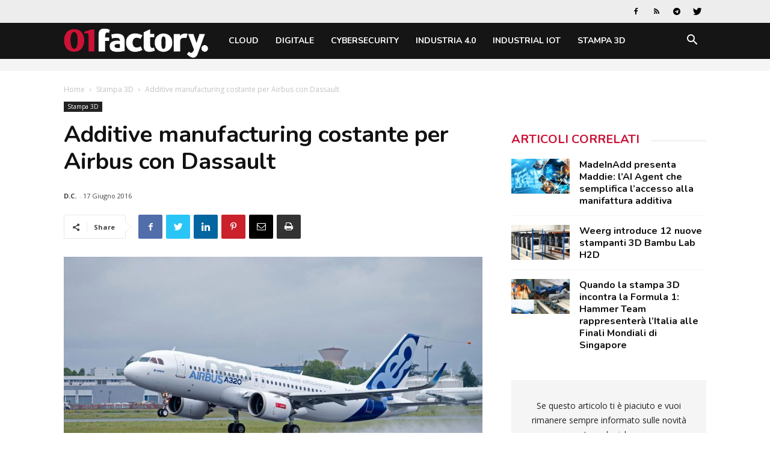

--- FILE ---
content_type: text/html; charset=UTF-8
request_url: https://www.01factory.it/additive-manufacturing-costante-per-airbus-con-dassault/
body_size: 23861
content:
<!doctype html >
<!--[if IE 8]>    <html class="ie8" lang="en"> <![endif]-->
<!--[if IE 9]>    <html class="ie9" lang="en"> <![endif]-->
<!--[if gt IE 8]><!--> <html lang="it-IT"> <!--<![endif]-->
<head>
    <title>Additive manufacturing costante per Airbus con Dassault | 01factory</title>
    <meta charset="UTF-8" />
    <meta name="viewport" content="width=device-width, initial-scale=1.0">
    <link rel="pingback" href="https://www.01factory.it/xmlrpc.php" />
    <script>
window.__unic_config_v2 = {"unic_enable_iab":"v2","unic_region":"eu","unic_language":"IT","unic_company":"01factory","unic_logo":"","unic_policy_url":"https:\/\/www.tecnichenuove.com\/privacy","unic_type":"bar","unic_enable_gdpr":"yes","unic_enable_ccpa":"no","publisherCountryCode":"DE"};
window.wp_consent_type = 'optin';
</script>
<script data-nowprocket type="text/javascript">
!function(){var i,r,o;i="__tcfapiLocator",r=[],(o=window.frames[i])||(function e(){var t=window.document,a=!!o;if(!a)if(t.body){var n=t.createElement("iframe");n.style.cssText="display:none",n.name=i,t.body.appendChild(n)}else setTimeout(e,50);return!a}(),window.__tcfapi=function(){for(var e,t=[],a=0;a<arguments.length;a++)t[a]=arguments[a];if(!t.length)return r;if("setGdprApplies"===t[0])3<t.length&&2===parseInt(t[1],10)&&"boolean"==typeof t[3]&&(e=t[3],"function"==typeof t[2]&&t[2]("set",!0));else if("ping"===t[0]){var n={gdprApplies:e,cmpLoaded:!1,cmpStatus:"stub"};"function"==typeof t[2]&&t[2](n,!0)}else r.push(t)},window.addEventListener("message",function(n){var i="string"==typeof n.data,e={};try{e=i?JSON.parse(n.data):n.data}catch(e){}var r=e.__tcfapiCall;r&&window.__tcfapi(r.command,r.version,function(e,t){var a={__tcfapiReturn:{returnValue:e,success:t,callId:r.callId}};i&&(a=JSON.stringify(a)),n.source.postMessage(a,"*")},r.parameter)},!1))}();
!function(){var i,n,s;i="__uspapiLocator",n=[],(s=window.frames[i])||(function a(){var e=window.document,n=!!s;if(!s)if(e.body){var t=e.createElement("iframe");t.style.cssText="display:none",t.name=i,e.body.appendChild(t)}else setTimeout(a,50);return!n}(),window.__uspapi=function(){for(var a=[],e=0;e<arguments.length;e++)a[e]=arguments[e];if(!a.length)return n;"ping"===a[0]?"function"==typeof a[2]&&a[2]({cmpLoaded:!1,cmpStatus:"stub"},!0):n.push(a)},window.addEventListener("message",function(t){var i="string"==typeof t.data,a={};try{a=i?JSON.parse(t.data):t.data}catch(a){}var s=a.__uspapiCall;s&&window.__uspapi(s.command,s.version,function(a,e){var n={__uspapiReturn:{returnValue:a,success:e,callId:s.callId}};i&&(n=JSON.stringify(n)),t.source.postMessage(n,"*")},s.parameter)},!1))}();
window.__gpp_addFrame=function(e){if(!window.frames[e])if(document.body){var t=document.createElement("iframe");t.style.cssText="display:none",t.name=e,document.body.appendChild(t)}else window.setTimeout(window.__gpp_addFrame,50,e)},window.__gpp_stub=function(){var e=arguments;if(__gpp.queue=__gpp.queue||[],__gpp.events=__gpp.events||[],!e.length||1==e.length&&"queue"==e[0])return __gpp.queue;if(1==e.length&&"events"==e[0])return __gpp.events;var t=e[0],p=1<e.length?e[1]:null,s=2<e.length?e[2]:null;if("ping"===t)p&&p({gppVersion:"1.1",cmpStatus:"stub",cmpDisplayStatus:"hidden",signalStatus:"not ready",supportedAPIs:["2:tcfeuv2","5:tcfcav1","6:uspv1","7:usnatv1","8:uscav1","9:usvav1","10:uscov1","11:usutv1","12:usctv1"],cmpId:0,sectionList:[],applicableSections:[-1],gppString:"",parsedSections:{}},!0);else if("addEventListener"===t){"lastId"in __gpp||(__gpp.lastId=0),__gpp.lastId++;var n=__gpp.lastId;__gpp.events.push({id:n,callback:p,parameter:s}),p({eventName:"listenerRegistered",listenerId:n,data:!0,pingData:{gppVersion:"1.1",cmpStatus:"stub",cmpDisplayStatus:"hidden",signalStatus:"not ready",supportedAPIs:["2:tcfeuv2","5:tcfcav1","6:uspv1","7:usnatv1","8:uscav1","9:usvav1","10:uscov1","11:usutv1","12:usctv1"],cmpId:0,sectionList:[],applicableSections:[-1],gppString:"",parsedSections:{}}},!0)}else if("removeEventListener"===t){for(var a=!1,i=0;i<__gpp.events.length;i++)if(__gpp.events[i].id==s){__gpp.events.splice(i,1),a=!0;break}p({eventName:"listenerRemoved",listenerId:s,data:a,pingData:{gppVersion:"1.1",cmpStatus:"stub",cmpDisplayStatus:"hidden",signalStatus:"not ready",supportedAPIs:["2:tcfeuv2","5:tcfcav1","6:uspv1","7:usnatv1","8:uscav1","9:usvav1","10:uscov1","11:usutv1","12:usctv1"],cmpId:0,sectionList:[],applicableSections:[-1],gppString:"",parsedSections:{}}},!0)}else"hasSection"===t?p(!1,!0):"getSection"===t||"getField"===t?p(null,!0):__gpp.queue.push([].slice.apply(e))},window.__gpp_msghandler=function(s){var n="string"==typeof s.data;try{var t=n?JSON.parse(s.data):s.data}catch(e){t=null}if("object"==typeof t&&null!==t&&"__gppCall"in t){var a=t.__gppCall;window.__gpp(a.command,function(e,t){var p={__gppReturn:{returnValue:e,success:t,callId:a.callId}};s.source.postMessage(n?JSON.stringify(p):p,"*")},"parameter"in a?a.parameter:null,"version"in a?a.version:"1.1")}},"__gpp"in window&&"function"==typeof window.__gpp||(window.__gpp=window.__gpp_stub,window.addEventListener("message",window.__gpp_msghandler,!1),window.__gpp_addFrame("__gppLocator"));
window.gtag||(window.dataLayer=window.dataLayer||[],window.gtag=function(){window.dataLayer.push(arguments)}),window.gtag("set","developer_id.dZTcxZD",!0),window.gtag("consent","default",{ad_storage:"denied",functionality_storage:"denied",personalization_storage:"denied",analytics_storage:"denied",ad_user_data:"denied",ad_personalization:"denied",security_storage:"granted",wait_for_update:3e3}),window.gtag("set","ads_data_redaction",!0),window.gtag("set","url_passthrough",!1);
</script>
<script data-nowprocket async data-cfasync='false' src='https://cmp.uniconsent.com/v2/85d3bd683e/cmp.js'></script>
<meta name='robots' content='index, follow, max-image-preview:large, max-snippet:-1, max-video-preview:-1' />
<meta property="og:image" content="https://static.tecnichenuove.it/01factory/2015/06/Schermata-2015-06-09-alle-12.26.46.png" /><link rel="icon" type="image/png" href="https://static.tecnichenuove.it/01factory/2025/11/favicon001-1.png"><link rel="apple-touch-icon-precomposed" sizes="76x76" href="/wp-content/uploads/sites/25/2021/11/01net_i512.png"/><link rel="apple-touch-icon-precomposed" sizes="120x120" href="/wp-content/uploads/sites/25/2021/11/01net_i120.png"/><link rel="apple-touch-icon-precomposed" sizes="152x152" href="/wp-content/uploads/sites/25/2021/11/01net_i152.png"/><link rel="apple-touch-icon-precomposed" sizes="114x114" href="/wp-content/uploads/sites/25/2021/11/01net_i114.png"/><link rel="apple-touch-icon-precomposed" sizes="144x144" href="/wp-content/uploads/sites/25/2021/11/01net_i144.png"/>
	<!-- This site is optimized with the Yoast SEO plugin v26.8 - https://yoast.com/product/yoast-seo-wordpress/ -->
	<meta name="description" content="Dopo due anni di benchmark il costruttore aerospaziale punta sulla piattaforma 3DExperience per integrare design e simulazione con il tooling e la produzione di parti." />
	<link rel="canonical" href="https://www.01factory.it/additive-manufacturing-costante-per-airbus-con-dassault/" />
	<meta property="og:locale" content="it_IT" />
	<meta property="og:type" content="article" />
	<meta property="og:title" content="Additive manufacturing costante per Airbus con Dassault | 01factory" />
	<meta property="og:description" content="Dopo due anni di benchmark il costruttore aerospaziale punta sulla piattaforma 3DExperience per integrare design e simulazione con il tooling e la produzione di parti." />
	<meta property="og:url" content="https://www.01factory.it/additive-manufacturing-costante-per-airbus-con-dassault/" />
	<meta property="og:site_name" content="01factory" />
	<meta property="article:published_time" content="2016-06-17T09:14:45+00:00" />
	<meta property="article:modified_time" content="2021-11-18T15:05:18+00:00" />
	<meta property="og:image" content="https://static.tecnichenuove.it/01factory/2015/06/Schermata-2015-06-09-alle-12.26.46.png" />
	<meta property="og:image:width" content="782" />
	<meta property="og:image:height" content="522" />
	<meta property="og:image:type" content="image/png" />
	<meta name="author" content="Dario Colombo" />
	<meta name="twitter:label1" content="Scritto da" />
	<meta name="twitter:data1" content="Dario Colombo" />
	<meta name="twitter:label2" content="Tempo di lettura stimato" />
	<meta name="twitter:data2" content="1 minuto" />
	<script type="application/ld+json" class="yoast-schema-graph">{"@context":"https://schema.org","@graph":[{"@type":"Article","@id":"https://www.01factory.it/additive-manufacturing-costante-per-airbus-con-dassault/#article","isPartOf":{"@id":"https://www.01factory.it/additive-manufacturing-costante-per-airbus-con-dassault/"},"author":{"name":"Dario Colombo","@id":"https://www.01factory.it/#/schema/person/92cac57762b08e073906ea35660995fc"},"headline":"Additive manufacturing costante per Airbus con Dassault","datePublished":"2016-06-17T09:14:45+00:00","dateModified":"2021-11-18T15:05:18+00:00","mainEntityOfPage":{"@id":"https://www.01factory.it/additive-manufacturing-costante-per-airbus-con-dassault/"},"wordCount":286,"commentCount":0,"publisher":{"@id":"https://www.01factory.it/#organization"},"image":{"@id":"https://www.01factory.it/additive-manufacturing-costante-per-airbus-con-dassault/#primaryimage"},"thumbnailUrl":"https://static.tecnichenuove.it/01factory/2015/06/Schermata-2015-06-09-alle-12.26.46.png","keywords":["additive manufacturing","mercato","software"],"articleSection":["Stampa 3D"],"inLanguage":"it-IT","potentialAction":[{"@type":"CommentAction","name":"Comment","target":["https://www.01factory.it/additive-manufacturing-costante-per-airbus-con-dassault/#respond"]}]},{"@type":"WebPage","@id":"https://www.01factory.it/additive-manufacturing-costante-per-airbus-con-dassault/","url":"https://www.01factory.it/additive-manufacturing-costante-per-airbus-con-dassault/","name":"Additive manufacturing costante per Airbus con Dassault | 01factory","isPartOf":{"@id":"https://www.01factory.it/#website"},"primaryImageOfPage":{"@id":"https://www.01factory.it/additive-manufacturing-costante-per-airbus-con-dassault/#primaryimage"},"image":{"@id":"https://www.01factory.it/additive-manufacturing-costante-per-airbus-con-dassault/#primaryimage"},"thumbnailUrl":"https://static.tecnichenuove.it/01factory/2015/06/Schermata-2015-06-09-alle-12.26.46.png","datePublished":"2016-06-17T09:14:45+00:00","dateModified":"2021-11-18T15:05:18+00:00","description":"Dopo due anni di benchmark il costruttore aerospaziale punta sulla piattaforma 3DExperience per integrare design e simulazione con il tooling e la produzione di parti.","breadcrumb":{"@id":"https://www.01factory.it/additive-manufacturing-costante-per-airbus-con-dassault/#breadcrumb"},"inLanguage":"it-IT","potentialAction":[{"@type":"ReadAction","target":["https://www.01factory.it/additive-manufacturing-costante-per-airbus-con-dassault/"]}]},{"@type":"ImageObject","inLanguage":"it-IT","@id":"https://www.01factory.it/additive-manufacturing-costante-per-airbus-con-dassault/#primaryimage","url":"https://static.tecnichenuove.it/01factory/2015/06/Schermata-2015-06-09-alle-12.26.46.png","contentUrl":"https://static.tecnichenuove.it/01factory/2015/06/Schermata-2015-06-09-alle-12.26.46.png","width":782,"height":522},{"@type":"BreadcrumbList","@id":"https://www.01factory.it/additive-manufacturing-costante-per-airbus-con-dassault/#breadcrumb","itemListElement":[{"@type":"ListItem","position":1,"name":"Home","item":"https://www.01factory.it/"},{"@type":"ListItem","position":2,"name":"Stampa 3D","item":"https://www.01factory.it/category/stampa-3d/"},{"@type":"ListItem","position":3,"name":"Additive manufacturing costante per Airbus con Dassault"}]},{"@type":"WebSite","@id":"https://www.01factory.it/#website","url":"https://www.01factory.it/","name":"01factory","description":"","publisher":{"@id":"https://www.01factory.it/#organization"},"potentialAction":[{"@type":"SearchAction","target":{"@type":"EntryPoint","urlTemplate":"https://www.01factory.it/?s={search_term_string}"},"query-input":{"@type":"PropertyValueSpecification","valueRequired":true,"valueName":"search_term_string"}}],"inLanguage":"it-IT"},{"@type":"Organization","@id":"https://www.01factory.it/#organization","name":"01factory","url":"https://www.01factory.it/","logo":{"@type":"ImageObject","inLanguage":"it-IT","@id":"https://www.01factory.it/#/schema/logo/image/","url":"https://static.tecnichenuove.it/01factory/2025/11/01Factory.png","contentUrl":"https://static.tecnichenuove.it/01factory/2025/11/01Factory.png","width":600,"height":121,"caption":"01factory"},"image":{"@id":"https://www.01factory.it/#/schema/logo/image/"}},{"@type":"Person","@id":"https://www.01factory.it/#/schema/person/92cac57762b08e073906ea35660995fc","name":"Dario Colombo","image":{"@type":"ImageObject","inLanguage":"it-IT","@id":"https://www.01factory.it/#/schema/person/image/","url":"https://secure.gravatar.com/avatar/0591b4152624bb71872f4907283ee5aa67895846224f082c6238b4be7c8031e3?s=96&d=mm&r=g","contentUrl":"https://secure.gravatar.com/avatar/0591b4152624bb71872f4907283ee5aa67895846224f082c6238b4be7c8031e3?s=96&d=mm&r=g","caption":"Dario Colombo"},"url":"https://www.01factory.it/author/dcolombo/"}]}</script>
	<!-- / Yoast SEO plugin. -->


<link rel='dns-prefetch' href='//fonts.googleapis.com' />
<link rel="alternate" type="application/rss+xml" title="01factory &raquo; Feed" href="https://www.01factory.it/feed/" />
<link rel="alternate" type="application/rss+xml" title="01factory &raquo; Feed dei commenti" href="https://www.01factory.it/comments/feed/" />
<link rel="alternate" type="application/rss+xml" title="01factory &raquo; Additive manufacturing costante per Airbus con Dassault Feed dei commenti" href="https://www.01factory.it/additive-manufacturing-costante-per-airbus-con-dassault/feed/" />
<link rel="alternate" title="oEmbed (JSON)" type="application/json+oembed" href="https://www.01factory.it/wp-json/oembed/1.0/embed?url=https%3A%2F%2Fwww.01factory.it%2Fadditive-manufacturing-costante-per-airbus-con-dassault%2F" />
<link rel="alternate" title="oEmbed (XML)" type="text/xml+oembed" href="https://www.01factory.it/wp-json/oembed/1.0/embed?url=https%3A%2F%2Fwww.01factory.it%2Fadditive-manufacturing-costante-per-airbus-con-dassault%2F&#038;format=xml" />
<style id='wp-img-auto-sizes-contain-inline-css' type='text/css'>
img:is([sizes=auto i],[sizes^="auto," i]){contain-intrinsic-size:3000px 1500px}
/*# sourceURL=wp-img-auto-sizes-contain-inline-css */
</style>
<style id='wp-emoji-styles-inline-css' type='text/css'>

	img.wp-smiley, img.emoji {
		display: inline !important;
		border: none !important;
		box-shadow: none !important;
		height: 1em !important;
		width: 1em !important;
		margin: 0 0.07em !important;
		vertical-align: -0.1em !important;
		background: none !important;
		padding: 0 !important;
	}
/*# sourceURL=wp-emoji-styles-inline-css */
</style>
<link rel='stylesheet' id='wp-block-library-css' href='https://www.01factory.it/wp-includes/css/dist/block-library/style.min.css?ver=6.9' type='text/css' media='all' />
<style id='global-styles-inline-css' type='text/css'>
:root{--wp--preset--aspect-ratio--square: 1;--wp--preset--aspect-ratio--4-3: 4/3;--wp--preset--aspect-ratio--3-4: 3/4;--wp--preset--aspect-ratio--3-2: 3/2;--wp--preset--aspect-ratio--2-3: 2/3;--wp--preset--aspect-ratio--16-9: 16/9;--wp--preset--aspect-ratio--9-16: 9/16;--wp--preset--color--black: #000000;--wp--preset--color--cyan-bluish-gray: #abb8c3;--wp--preset--color--white: #ffffff;--wp--preset--color--pale-pink: #f78da7;--wp--preset--color--vivid-red: #cf2e2e;--wp--preset--color--luminous-vivid-orange: #ff6900;--wp--preset--color--luminous-vivid-amber: #fcb900;--wp--preset--color--light-green-cyan: #7bdcb5;--wp--preset--color--vivid-green-cyan: #00d084;--wp--preset--color--pale-cyan-blue: #8ed1fc;--wp--preset--color--vivid-cyan-blue: #0693e3;--wp--preset--color--vivid-purple: #9b51e0;--wp--preset--gradient--vivid-cyan-blue-to-vivid-purple: linear-gradient(135deg,rgb(6,147,227) 0%,rgb(155,81,224) 100%);--wp--preset--gradient--light-green-cyan-to-vivid-green-cyan: linear-gradient(135deg,rgb(122,220,180) 0%,rgb(0,208,130) 100%);--wp--preset--gradient--luminous-vivid-amber-to-luminous-vivid-orange: linear-gradient(135deg,rgb(252,185,0) 0%,rgb(255,105,0) 100%);--wp--preset--gradient--luminous-vivid-orange-to-vivid-red: linear-gradient(135deg,rgb(255,105,0) 0%,rgb(207,46,46) 100%);--wp--preset--gradient--very-light-gray-to-cyan-bluish-gray: linear-gradient(135deg,rgb(238,238,238) 0%,rgb(169,184,195) 100%);--wp--preset--gradient--cool-to-warm-spectrum: linear-gradient(135deg,rgb(74,234,220) 0%,rgb(151,120,209) 20%,rgb(207,42,186) 40%,rgb(238,44,130) 60%,rgb(251,105,98) 80%,rgb(254,248,76) 100%);--wp--preset--gradient--blush-light-purple: linear-gradient(135deg,rgb(255,206,236) 0%,rgb(152,150,240) 100%);--wp--preset--gradient--blush-bordeaux: linear-gradient(135deg,rgb(254,205,165) 0%,rgb(254,45,45) 50%,rgb(107,0,62) 100%);--wp--preset--gradient--luminous-dusk: linear-gradient(135deg,rgb(255,203,112) 0%,rgb(199,81,192) 50%,rgb(65,88,208) 100%);--wp--preset--gradient--pale-ocean: linear-gradient(135deg,rgb(255,245,203) 0%,rgb(182,227,212) 50%,rgb(51,167,181) 100%);--wp--preset--gradient--electric-grass: linear-gradient(135deg,rgb(202,248,128) 0%,rgb(113,206,126) 100%);--wp--preset--gradient--midnight: linear-gradient(135deg,rgb(2,3,129) 0%,rgb(40,116,252) 100%);--wp--preset--font-size--small: 11px;--wp--preset--font-size--medium: 20px;--wp--preset--font-size--large: 32px;--wp--preset--font-size--x-large: 42px;--wp--preset--font-size--regular: 15px;--wp--preset--font-size--larger: 50px;--wp--preset--spacing--20: 0.44rem;--wp--preset--spacing--30: 0.67rem;--wp--preset--spacing--40: 1rem;--wp--preset--spacing--50: 1.5rem;--wp--preset--spacing--60: 2.25rem;--wp--preset--spacing--70: 3.38rem;--wp--preset--spacing--80: 5.06rem;--wp--preset--shadow--natural: 6px 6px 9px rgba(0, 0, 0, 0.2);--wp--preset--shadow--deep: 12px 12px 50px rgba(0, 0, 0, 0.4);--wp--preset--shadow--sharp: 6px 6px 0px rgba(0, 0, 0, 0.2);--wp--preset--shadow--outlined: 6px 6px 0px -3px rgb(255, 255, 255), 6px 6px rgb(0, 0, 0);--wp--preset--shadow--crisp: 6px 6px 0px rgb(0, 0, 0);}:where(.is-layout-flex){gap: 0.5em;}:where(.is-layout-grid){gap: 0.5em;}body .is-layout-flex{display: flex;}.is-layout-flex{flex-wrap: wrap;align-items: center;}.is-layout-flex > :is(*, div){margin: 0;}body .is-layout-grid{display: grid;}.is-layout-grid > :is(*, div){margin: 0;}:where(.wp-block-columns.is-layout-flex){gap: 2em;}:where(.wp-block-columns.is-layout-grid){gap: 2em;}:where(.wp-block-post-template.is-layout-flex){gap: 1.25em;}:where(.wp-block-post-template.is-layout-grid){gap: 1.25em;}.has-black-color{color: var(--wp--preset--color--black) !important;}.has-cyan-bluish-gray-color{color: var(--wp--preset--color--cyan-bluish-gray) !important;}.has-white-color{color: var(--wp--preset--color--white) !important;}.has-pale-pink-color{color: var(--wp--preset--color--pale-pink) !important;}.has-vivid-red-color{color: var(--wp--preset--color--vivid-red) !important;}.has-luminous-vivid-orange-color{color: var(--wp--preset--color--luminous-vivid-orange) !important;}.has-luminous-vivid-amber-color{color: var(--wp--preset--color--luminous-vivid-amber) !important;}.has-light-green-cyan-color{color: var(--wp--preset--color--light-green-cyan) !important;}.has-vivid-green-cyan-color{color: var(--wp--preset--color--vivid-green-cyan) !important;}.has-pale-cyan-blue-color{color: var(--wp--preset--color--pale-cyan-blue) !important;}.has-vivid-cyan-blue-color{color: var(--wp--preset--color--vivid-cyan-blue) !important;}.has-vivid-purple-color{color: var(--wp--preset--color--vivid-purple) !important;}.has-black-background-color{background-color: var(--wp--preset--color--black) !important;}.has-cyan-bluish-gray-background-color{background-color: var(--wp--preset--color--cyan-bluish-gray) !important;}.has-white-background-color{background-color: var(--wp--preset--color--white) !important;}.has-pale-pink-background-color{background-color: var(--wp--preset--color--pale-pink) !important;}.has-vivid-red-background-color{background-color: var(--wp--preset--color--vivid-red) !important;}.has-luminous-vivid-orange-background-color{background-color: var(--wp--preset--color--luminous-vivid-orange) !important;}.has-luminous-vivid-amber-background-color{background-color: var(--wp--preset--color--luminous-vivid-amber) !important;}.has-light-green-cyan-background-color{background-color: var(--wp--preset--color--light-green-cyan) !important;}.has-vivid-green-cyan-background-color{background-color: var(--wp--preset--color--vivid-green-cyan) !important;}.has-pale-cyan-blue-background-color{background-color: var(--wp--preset--color--pale-cyan-blue) !important;}.has-vivid-cyan-blue-background-color{background-color: var(--wp--preset--color--vivid-cyan-blue) !important;}.has-vivid-purple-background-color{background-color: var(--wp--preset--color--vivid-purple) !important;}.has-black-border-color{border-color: var(--wp--preset--color--black) !important;}.has-cyan-bluish-gray-border-color{border-color: var(--wp--preset--color--cyan-bluish-gray) !important;}.has-white-border-color{border-color: var(--wp--preset--color--white) !important;}.has-pale-pink-border-color{border-color: var(--wp--preset--color--pale-pink) !important;}.has-vivid-red-border-color{border-color: var(--wp--preset--color--vivid-red) !important;}.has-luminous-vivid-orange-border-color{border-color: var(--wp--preset--color--luminous-vivid-orange) !important;}.has-luminous-vivid-amber-border-color{border-color: var(--wp--preset--color--luminous-vivid-amber) !important;}.has-light-green-cyan-border-color{border-color: var(--wp--preset--color--light-green-cyan) !important;}.has-vivid-green-cyan-border-color{border-color: var(--wp--preset--color--vivid-green-cyan) !important;}.has-pale-cyan-blue-border-color{border-color: var(--wp--preset--color--pale-cyan-blue) !important;}.has-vivid-cyan-blue-border-color{border-color: var(--wp--preset--color--vivid-cyan-blue) !important;}.has-vivid-purple-border-color{border-color: var(--wp--preset--color--vivid-purple) !important;}.has-vivid-cyan-blue-to-vivid-purple-gradient-background{background: var(--wp--preset--gradient--vivid-cyan-blue-to-vivid-purple) !important;}.has-light-green-cyan-to-vivid-green-cyan-gradient-background{background: var(--wp--preset--gradient--light-green-cyan-to-vivid-green-cyan) !important;}.has-luminous-vivid-amber-to-luminous-vivid-orange-gradient-background{background: var(--wp--preset--gradient--luminous-vivid-amber-to-luminous-vivid-orange) !important;}.has-luminous-vivid-orange-to-vivid-red-gradient-background{background: var(--wp--preset--gradient--luminous-vivid-orange-to-vivid-red) !important;}.has-very-light-gray-to-cyan-bluish-gray-gradient-background{background: var(--wp--preset--gradient--very-light-gray-to-cyan-bluish-gray) !important;}.has-cool-to-warm-spectrum-gradient-background{background: var(--wp--preset--gradient--cool-to-warm-spectrum) !important;}.has-blush-light-purple-gradient-background{background: var(--wp--preset--gradient--blush-light-purple) !important;}.has-blush-bordeaux-gradient-background{background: var(--wp--preset--gradient--blush-bordeaux) !important;}.has-luminous-dusk-gradient-background{background: var(--wp--preset--gradient--luminous-dusk) !important;}.has-pale-ocean-gradient-background{background: var(--wp--preset--gradient--pale-ocean) !important;}.has-electric-grass-gradient-background{background: var(--wp--preset--gradient--electric-grass) !important;}.has-midnight-gradient-background{background: var(--wp--preset--gradient--midnight) !important;}.has-small-font-size{font-size: var(--wp--preset--font-size--small) !important;}.has-medium-font-size{font-size: var(--wp--preset--font-size--medium) !important;}.has-large-font-size{font-size: var(--wp--preset--font-size--large) !important;}.has-x-large-font-size{font-size: var(--wp--preset--font-size--x-large) !important;}
/*# sourceURL=global-styles-inline-css */
</style>

<style id='classic-theme-styles-inline-css' type='text/css'>
/*! This file is auto-generated */
.wp-block-button__link{color:#fff;background-color:#32373c;border-radius:9999px;box-shadow:none;text-decoration:none;padding:calc(.667em + 2px) calc(1.333em + 2px);font-size:1.125em}.wp-block-file__button{background:#32373c;color:#fff;text-decoration:none}
/*# sourceURL=/wp-includes/css/classic-themes.min.css */
</style>
<link rel='stylesheet' id='mediaelement-css' href='https://www.01factory.it/wp-includes/js/mediaelement/mediaelementplayer-legacy.min.css?ver=4.2.17' type='text/css' media='all' />
<link rel='stylesheet' id='wp-mediaelement-css' href='https://www.01factory.it/wp-includes/js/mediaelement/wp-mediaelement.min.css?ver=6.9' type='text/css' media='all' />
<link rel='stylesheet' id='view_editor_gutenberg_frontend_assets-css' href='https://www.01factory.it/wp-content/plugins/wp-views/public/css/views-frontend.css?ver=3.6.21' type='text/css' media='all' />
<style id='view_editor_gutenberg_frontend_assets-inline-css' type='text/css'>
.wpv-sort-list-dropdown.wpv-sort-list-dropdown-style-default > span.wpv-sort-list,.wpv-sort-list-dropdown.wpv-sort-list-dropdown-style-default .wpv-sort-list-item {border-color: #cdcdcd;}.wpv-sort-list-dropdown.wpv-sort-list-dropdown-style-default .wpv-sort-list-item a {color: #444;background-color: #fff;}.wpv-sort-list-dropdown.wpv-sort-list-dropdown-style-default a:hover,.wpv-sort-list-dropdown.wpv-sort-list-dropdown-style-default a:focus {color: #000;background-color: #eee;}.wpv-sort-list-dropdown.wpv-sort-list-dropdown-style-default .wpv-sort-list-item.wpv-sort-list-current a {color: #000;background-color: #eee;}
.wpv-sort-list-dropdown.wpv-sort-list-dropdown-style-default > span.wpv-sort-list,.wpv-sort-list-dropdown.wpv-sort-list-dropdown-style-default .wpv-sort-list-item {border-color: #cdcdcd;}.wpv-sort-list-dropdown.wpv-sort-list-dropdown-style-default .wpv-sort-list-item a {color: #444;background-color: #fff;}.wpv-sort-list-dropdown.wpv-sort-list-dropdown-style-default a:hover,.wpv-sort-list-dropdown.wpv-sort-list-dropdown-style-default a:focus {color: #000;background-color: #eee;}.wpv-sort-list-dropdown.wpv-sort-list-dropdown-style-default .wpv-sort-list-item.wpv-sort-list-current a {color: #000;background-color: #eee;}.wpv-sort-list-dropdown.wpv-sort-list-dropdown-style-grey > span.wpv-sort-list,.wpv-sort-list-dropdown.wpv-sort-list-dropdown-style-grey .wpv-sort-list-item {border-color: #cdcdcd;}.wpv-sort-list-dropdown.wpv-sort-list-dropdown-style-grey .wpv-sort-list-item a {color: #444;background-color: #eeeeee;}.wpv-sort-list-dropdown.wpv-sort-list-dropdown-style-grey a:hover,.wpv-sort-list-dropdown.wpv-sort-list-dropdown-style-grey a:focus {color: #000;background-color: #e5e5e5;}.wpv-sort-list-dropdown.wpv-sort-list-dropdown-style-grey .wpv-sort-list-item.wpv-sort-list-current a {color: #000;background-color: #e5e5e5;}
.wpv-sort-list-dropdown.wpv-sort-list-dropdown-style-default > span.wpv-sort-list,.wpv-sort-list-dropdown.wpv-sort-list-dropdown-style-default .wpv-sort-list-item {border-color: #cdcdcd;}.wpv-sort-list-dropdown.wpv-sort-list-dropdown-style-default .wpv-sort-list-item a {color: #444;background-color: #fff;}.wpv-sort-list-dropdown.wpv-sort-list-dropdown-style-default a:hover,.wpv-sort-list-dropdown.wpv-sort-list-dropdown-style-default a:focus {color: #000;background-color: #eee;}.wpv-sort-list-dropdown.wpv-sort-list-dropdown-style-default .wpv-sort-list-item.wpv-sort-list-current a {color: #000;background-color: #eee;}.wpv-sort-list-dropdown.wpv-sort-list-dropdown-style-grey > span.wpv-sort-list,.wpv-sort-list-dropdown.wpv-sort-list-dropdown-style-grey .wpv-sort-list-item {border-color: #cdcdcd;}.wpv-sort-list-dropdown.wpv-sort-list-dropdown-style-grey .wpv-sort-list-item a {color: #444;background-color: #eeeeee;}.wpv-sort-list-dropdown.wpv-sort-list-dropdown-style-grey a:hover,.wpv-sort-list-dropdown.wpv-sort-list-dropdown-style-grey a:focus {color: #000;background-color: #e5e5e5;}.wpv-sort-list-dropdown.wpv-sort-list-dropdown-style-grey .wpv-sort-list-item.wpv-sort-list-current a {color: #000;background-color: #e5e5e5;}.wpv-sort-list-dropdown.wpv-sort-list-dropdown-style-blue > span.wpv-sort-list,.wpv-sort-list-dropdown.wpv-sort-list-dropdown-style-blue .wpv-sort-list-item {border-color: #0099cc;}.wpv-sort-list-dropdown.wpv-sort-list-dropdown-style-blue .wpv-sort-list-item a {color: #444;background-color: #cbddeb;}.wpv-sort-list-dropdown.wpv-sort-list-dropdown-style-blue a:hover,.wpv-sort-list-dropdown.wpv-sort-list-dropdown-style-blue a:focus {color: #000;background-color: #95bedd;}.wpv-sort-list-dropdown.wpv-sort-list-dropdown-style-blue .wpv-sort-list-item.wpv-sort-list-current a {color: #000;background-color: #95bedd;}
/*# sourceURL=view_editor_gutenberg_frontend_assets-inline-css */
</style>
<link rel='stylesheet' id='zu-fonts-css' href='https://fonts.googleapis.com/css?family=Nunito%3A700%7COpen+Sans%3A300i%2C400%2C400i%2C700%2C700i&#038;display=swap&#038;ver=6.9' type='text/css' media='all' />
<link rel='stylesheet' id='td-theme-css' href='https://www.01factory.it/wp-content/themes/Newspaper-9.6/style.min.css?ver=9.6' type='text/css' media='all' />
<link rel='stylesheet' id='main-css' href='https://www.01factory.it/wp-content/themes/newspaper-network-9.6/css/main.css?ver=9.6.1' type='text/css' media='all' />
<link rel='stylesheet' id='zerouno-css' href='https://www.01factory.it/wp-content/plugins/newspaper-theme-01net/css/zerouno.css?ver=0.0.8' type='text/css' media='all' />
<link rel='stylesheet' id='td-plugin-multi-purpose-css' href='https://www.01factory.it/wp-content/plugins/td-composer/td-multi-purpose/style.css?ver=3328da2481dfce47ccb29fd8f8bc649a' type='text/css' media='all' />
<link rel='stylesheet' id='google-fonts-style-css' href='https://fonts.googleapis.com/css?family=Nunito%3A400%2C700%7COpen+Sans%3A300italic%2C400%2C400italic%2C600%2C600italic%2C700%7CRoboto%3A300%2C400%2C400italic%2C500%2C500italic%2C700%2C900&#038;ver=9.6' type='text/css' media='all' />
<link rel='stylesheet' id='tdb_front_style-css' href='https://www.01factory.it/wp-content/plugins/td-cloud-library/assets/css/tdb_less_front.css?ver=63d427d0bf1ccf261a43d975fb1dddb0' type='text/css' media='all' />
<script type="text/javascript" src="https://www.01factory.it/wp-content/plugins/wp-views/vendor/toolset/common-es/public/toolset-common-es-frontend.js?ver=175000" id="toolset-common-es-frontend-js"></script>
<script type="text/javascript" src="https://www.01factory.it/wp-includes/js/jquery/jquery.min.js?ver=3.7.1" id="jquery-core-js"></script>
<script type="text/javascript" src="https://www.01factory.it/wp-includes/js/jquery/jquery-migrate.min.js?ver=3.4.1" id="jquery-migrate-js"></script>
<link rel="https://api.w.org/" href="https://www.01factory.it/wp-json/" /><link rel="alternate" title="JSON" type="application/json" href="https://www.01factory.it/wp-json/wp/v2/posts/10004403" /><link rel="EditURI" type="application/rsd+xml" title="RSD" href="https://www.01factory.it/xmlrpc.php?rsd" />
<meta name="generator" content="WordPress 6.9" />
<link rel='shortlink' href='https://www.01factory.it/?p=10004403' />

<!-- NBM_Retargeting HEAD BEGIN (fb) for www.01factory.it -->

<!-- BEGIN: tag_fb_nbm -->
<!-- Facebook Pixel Code -->
<script>
!function(f,b,e,v,n,t,s){if(f.fbq)return;n=f.fbq=function(){n.callMethod?
n.callMethod.apply(n,arguments):n.queue.push(arguments)};if(!f._fbq)f._fbq=n;
n.push=n;n.loaded=!0;n.version='2.0';n.queue=[];t=b.createElement(e);t.async=!0;
t.src=v;s=b.getElementsByTagName(e)[0];s.parentNode.insertBefore(t,s)}(window,
document,'script','//connect.facebook.net/en_US/fbevents.js');

fbq('init', '1126676760698405');
fbq('track', "PageView");</script>
<noscript><img height="1" width="1" style="display:none"
src="https://www.facebook.com/tr?id=1126676760698405&ev=PageView&noscript=1"
/></noscript>
<!-- End Facebook Pixel Code -->

<!-- END: tag_fb_nbm -->

<!-- BEGIN: tag_fb_tn -->
<!-- Facebook Pixel Code -->
<script>
!function(f,b,e,v,n,t,s){if(f.fbq)return;n=f.fbq=function(){n.callMethod?
n.callMethod.apply(n,arguments):n.queue.push(arguments)};if(!f._fbq)f._fbq=n;
n.push=n;n.loaded=!0;n.version='2.0';n.queue=[];t=b.createElement(e);t.async=!0;
t.src=v;s=b.getElementsByTagName(e)[0];s.parentNode.insertBefore(t,s)}(window,
document,'script','//connect.facebook.net/en_US/fbevents.js');

fbq('init', '994576847320083');
fbq('track', "PageView");</script>
<noscript><img height="1" width="1" style="display:none"
src="https://www.facebook.com/tr?id=994576847320083&ev=PageView&noscript=1"
/></noscript>
<!-- End Facebook Pixel Code -->

<!-- END: tag_fb_tn -->

<!-- BEGIN: tag_smart_01factory -->
<!-- Smart AdServer - tag per 01factory -->
<script type="application/javascript" src="https://ced.sascdn.com/tag/3130/smart.js" async></script>
<script type="application/javascript">
    var sas = sas || {};
    sas.cmd = sas.cmd || [];
    sas.cmd.push(function() {
        sas.setup({ networkid: 3130, domain: "https://www14.smartadserver.com", async: true });
    });
    sas.cmd.push(function() {
        sas.call("onecall", {
            siteId: 495576,
            pageId: 1550564,
            formats: [
                 { id: 71059 }
                ,{ id: 66524 }
                ,{ id: 66525 }
                ,{ id: 66523 }
                ,{ id: 67408 }
                ,{ id: 67409 }
                ,{ id: 66682 }
                ,{ id: 66648 }
                ,{ id: 87018 }
                ,{ id: 66736 }
                ,{ id: 66509 }
                ,{ id: 66522 }
                ,{ id: 87017 }
            ],
            target: ''
        });
    });
</script>
<!-- END: tag_smart_01factory -->

<!-- NBM_Retargeting HEAD END -->
    <script>
        window.tdb_globals = {"wpRestNonce":"dddf70d0db","wpRestUrl":"https:\/\/www.01factory.it\/wp-json\/","permalinkStructure":"\/%postname%\/","isAjax":false,"isAdminBarShowing":false,"autoloadScrollPercent":50,"origPostEditUrl":null};
    </script>
    			<script>
				window.tdwGlobal = {"adminUrl":"https:\/\/www.01factory.it\/wp-admin\/","wpRestNonce":"dddf70d0db","wpRestUrl":"https:\/\/www.01factory.it\/wp-json\/","permalinkStructure":"\/%postname%\/"};
			</script>
			<!--[if lt IE 9]><script src="https://cdnjs.cloudflare.com/ajax/libs/html5shiv/3.7.3/html5shiv.js"></script><![endif]-->
     <script> window.addEventListener("load",function(){ var c={script:false,link:false}; function ls(s) { if(!['script','link'].includes(s)||c[s]){return;}c[s]=true; var d=document,f=d.getElementsByTagName(s)[0],j=d.createElement(s); if(s==='script'){j.async=true;j.src='https://www.01factory.it/wp-content/plugins/wp-views/vendor/toolset/blocks/public/js/frontend.js?v=1.6.17';}else{ j.rel='stylesheet';j.href='https://www.01factory.it/wp-content/plugins/wp-views/vendor/toolset/blocks/public/css/style.css?v=1.6.17';} f.parentNode.insertBefore(j, f); }; function ex(){ls('script');ls('link')} window.addEventListener("scroll", ex, {once: true}); if (('IntersectionObserver' in window) && ('IntersectionObserverEntry' in window) && ('intersectionRatio' in window.IntersectionObserverEntry.prototype)) { var i = 0, fb = document.querySelectorAll("[class^='tb-']"), o = new IntersectionObserver(es => { es.forEach(e => { o.unobserve(e.target); if (e.intersectionRatio > 0) { ex();o.disconnect();}else{ i++;if(fb.length>i){o.observe(fb[i])}} }) }); if (fb.length) { o.observe(fb[i]) } } }) </script>
	<noscript>
		<link rel="stylesheet" href="https://www.01factory.it/wp-content/plugins/wp-views/vendor/toolset/blocks/public/css/style.css">
	</noscript>
<!-- JS generated by theme -->

<script>
    
    

	    var tdBlocksArray = []; //here we store all the items for the current page

	    //td_block class - each ajax block uses a object of this class for requests
	    function tdBlock() {
		    this.id = '';
		    this.block_type = 1; //block type id (1-234 etc)
		    this.atts = '';
		    this.td_column_number = '';
		    this.td_current_page = 1; //
		    this.post_count = 0; //from wp
		    this.found_posts = 0; //from wp
		    this.max_num_pages = 0; //from wp
		    this.td_filter_value = ''; //current live filter value
		    this.is_ajax_running = false;
		    this.td_user_action = ''; // load more or infinite loader (used by the animation)
		    this.header_color = '';
		    this.ajax_pagination_infinite_stop = ''; //show load more at page x
	    }


        // td_js_generator - mini detector
        (function(){
            var htmlTag = document.getElementsByTagName("html")[0];

	        if ( navigator.userAgent.indexOf("MSIE 10.0") > -1 ) {
                htmlTag.className += ' ie10';
            }

            if ( !!navigator.userAgent.match(/Trident.*rv\:11\./) ) {
                htmlTag.className += ' ie11';
            }

	        if ( navigator.userAgent.indexOf("Edge") > -1 ) {
                htmlTag.className += ' ieEdge';
            }

            if ( /(iPad|iPhone|iPod)/g.test(navigator.userAgent) ) {
                htmlTag.className += ' td-md-is-ios';
            }

            var user_agent = navigator.userAgent.toLowerCase();
            if ( user_agent.indexOf("android") > -1 ) {
                htmlTag.className += ' td-md-is-android';
            }

            if ( -1 !== navigator.userAgent.indexOf('Mac OS X')  ) {
                htmlTag.className += ' td-md-is-os-x';
            }

            if ( /chrom(e|ium)/.test(navigator.userAgent.toLowerCase()) ) {
               htmlTag.className += ' td-md-is-chrome';
            }

            if ( -1 !== navigator.userAgent.indexOf('Firefox') ) {
                htmlTag.className += ' td-md-is-firefox';
            }

            if ( -1 !== navigator.userAgent.indexOf('Safari') && -1 === navigator.userAgent.indexOf('Chrome') ) {
                htmlTag.className += ' td-md-is-safari';
            }

            if( -1 !== navigator.userAgent.indexOf('IEMobile') ){
                htmlTag.className += ' td-md-is-iemobile';
            }

        })();




        var tdLocalCache = {};

        ( function () {
            "use strict";

            tdLocalCache = {
                data: {},
                remove: function (resource_id) {
                    delete tdLocalCache.data[resource_id];
                },
                exist: function (resource_id) {
                    return tdLocalCache.data.hasOwnProperty(resource_id) && tdLocalCache.data[resource_id] !== null;
                },
                get: function (resource_id) {
                    return tdLocalCache.data[resource_id];
                },
                set: function (resource_id, cachedData) {
                    tdLocalCache.remove(resource_id);
                    tdLocalCache.data[resource_id] = cachedData;
                }
            };
        })();

    
    
var td_viewport_interval_list=[{"limitBottom":767,"sidebarWidth":228},{"limitBottom":1018,"sidebarWidth":300},{"limitBottom":1140,"sidebarWidth":324}];
var td_ajax_url="https:\/\/www.01factory.it\/wp-admin\/admin-ajax.php?td_theme_name=Newspaper&v=9.6";
var td_get_template_directory_uri="https:\/\/www.01factory.it\/wp-content\/themes\/Newspaper-9.6";
var tds_snap_menu="snap";
var tds_logo_on_sticky="show";
var tds_header_style="5";
var td_please_wait="Attendi...";
var td_email_user_pass_incorrect="Nome utente o password errati.";
var td_email_user_incorrect="Email o nome utente errati.";
var td_email_incorrect="Email non corretta.";
var tds_more_articles_on_post_enable="show";
var tds_more_articles_on_post_time_to_wait="";
var tds_more_articles_on_post_pages_distance_from_top=0;
var tds_theme_color_site_wide="#4db2ec";
var tds_smart_sidebar="enabled";
var tdThemeName="Newspaper";
var td_magnific_popup_translation_tPrev="Precedente (tasto freccia sinistra)";
var td_magnific_popup_translation_tNext="Successivo (tasto freccia destra)";
var td_magnific_popup_translation_tCounter="%curr% di %total%";
var td_magnific_popup_translation_ajax_tError="Il contenuto di %url% non pu\u00f2 essere caricato.";
var td_magnific_popup_translation_image_tError="L'immagine #%curr% non pu\u00f2 essere caricata.";
var tdDateNamesI18n={"month_names":["Gennaio","Febbraio","Marzo","Aprile","Maggio","Giugno","Luglio","Agosto","Settembre","Ottobre","Novembre","Dicembre"],"month_names_short":["Gen","Feb","Mar","Apr","Mag","Giu","Lug","Ago","Set","Ott","Nov","Dic"],"day_names":["domenica","luned\u00ec","marted\u00ec","mercoled\u00ec","gioved\u00ec","venerd\u00ec","sabato"],"day_names_short":["Dom","Lun","Mar","Mer","Gio","Ven","Sab"]};
var td_ad_background_click_link="";
var td_ad_background_click_target="";
</script>

<!-- Google tag (gtag.js) -->
<script async src="https://www.googletagmanager.com/gtag/js?id=G-5620Y433MD"></script>
<script>
  window.dataLayer = window.dataLayer || [];
  function gtag(){dataLayer.push(arguments);}
  gtag('js', new Date());
  gtag('config', 'G-5620Y433MD');
</script>

<script async src="https://pagead2.googlesyndication.com/pagead/js/adsbygoogle.js?client=ca-pub-2007470362418153" crossorigin="anonymous"></script><link rel="icon" href="https://static.tecnichenuove.it/01factory/2021/11/cropped-01net_i512-32x32.png" sizes="32x32" />
<link rel="icon" href="https://static.tecnichenuove.it/01factory/2021/11/cropped-01net_i512-192x192.png" sizes="192x192" />
<link rel="apple-touch-icon" href="https://static.tecnichenuove.it/01factory/2021/11/cropped-01net_i512-180x180.png" />
<meta name="msapplication-TileImage" content="https://static.tecnichenuove.it/01factory/2021/11/cropped-01net_i512-270x270.png" />

<!-- Button style compiled by theme -->

<style>
    
</style>


</head>

<body class="wp-singular post-template-default single single-post postid-10004403 single-format-standard wp-theme-Newspaper-96 wp-child-theme-newspaper-network-96 do-etfw additive-manufacturing-costante-per-airbus-con-dassault global-block-template-8 tdb_template_10015423 views-template-ctarticolo td-full-layout" itemscope="itemscope" itemtype="https://schema.org/WebPage">


        <div class="td-scroll-up"><i class="td-icon-menu-up"></i></div>
    
    
<div class="td-menu-background"></div>
<div id="td-mobile-nav">
    <div class="td-mobile-container">
        <!-- mobile menu top section -->
        <div class="td-menu-socials-wrap">
            <!-- socials -->
            <div class="td-menu-socials">
                
        <span class="td-social-icon-wrap">
            <a target="_blank" href="https://www.facebook.com/01net.it" title="Facebook">
                <i class="td-icon-font td-icon-facebook"></i>
            </a>
        </span>
        <span class="td-social-icon-wrap">
            <a target="_blank" href="/feed" title="RSS">
                <i class="td-icon-font td-icon-rss"></i>
            </a>
        </span>
        <span class="td-social-icon-wrap">
            <a target="_blank" href="https://t.me/IT_01factory" title="Telegram">
                <i class="td-icon-font td-icon-telegram"></i>
            </a>
        </span>
        <span class="td-social-icon-wrap">
            <a target="_blank" href="https://twitter.com/01netIT" title="Twitter">
                <i class="td-icon-font td-icon-twitter"></i>
            </a>
        </span>            </div>
            <!-- close button -->
            <div class="td-mobile-close">
                <a href="#"><i class="td-icon-close-mobile"></i></a>
            </div>
        </div>

        <!-- login section -->
        
        <!-- menu section -->
        <div class="td-mobile-content">
            <div class="menu-navigazione-container"><ul id="menu-navigazione" class="td-mobile-main-menu"><li id="menu-item-10016406" class="menu-item menu-item-type-taxonomy menu-item-object-category menu-item-first menu-item-10016406"><a href="https://www.01factory.it/category/cloud/">Cloud</a></li>
<li id="menu-item-10016407" class="menu-item menu-item-type-taxonomy menu-item-object-category menu-item-10016407"><a href="https://www.01factory.it/category/digitale/">Digitale</a></li>
<li id="menu-item-10017201" class="menu-item menu-item-type-taxonomy menu-item-object-category menu-item-10017201"><a href="https://www.01factory.it/category/cybersecurity/">Cybersecurity</a></li>
<li id="menu-item-10016408" class="menu-item menu-item-type-taxonomy menu-item-object-category menu-item-10016408"><a href="https://www.01factory.it/category/industria-4-0/">Industria 4.0</a></li>
<li id="menu-item-10016409" class="menu-item menu-item-type-taxonomy menu-item-object-category menu-item-10016409"><a href="https://www.01factory.it/category/industrial-iot/">Industrial IoT</a></li>
<li id="menu-item-10000158" class="menu-item menu-item-type-taxonomy menu-item-object-category current-post-ancestor current-menu-parent current-post-parent menu-item-10000158"><a href="https://www.01factory.it/category/stampa-3d/">Stampa 3D</a></li>
</ul></div><ul class=""><li class="menu-item-first"><a href="https://www.01factory.it/wp-admin/nav-menus.php">Click here - to use the wp menu builder</a></li></ul>        </div>
    </div>

    <!-- register/login section -->
    </div>    <div class="td-search-background"></div>
<div class="td-search-wrap-mob">
	<div class="td-drop-down-search" aria-labelledby="td-header-search-button">
		<form method="get" class="td-search-form" action="https://www.01factory.it/">
			<!-- close button -->
			<div class="td-search-close">
				<a href="#"><i class="td-icon-close-mobile"></i></a>
			</div>
			<div role="search" class="td-search-input">
				<span>Cerca</span>
				<input id="td-header-search-mob" type="text" value="" name="s" autocomplete="off" />
			</div>
            <input class="wpb_button wpb_btn-inverse btn" type="submit" id="td-header-isearch-mob" value="Cerca">
		</form>
		<div id="td-aj-search-mob"></div>
	</div>
</div>

    <style>
        @media (max-width: 767px) {
            .td-header-desktop-wrap {
                display: none;
            }
        }
        @media (min-width: 767px) {
            .td-header-mobile-wrap {
                display: none;
            }
        }
    </style>
    
    <div id="td-outer-wrap" class="td-theme-wrap">
    
        
            <div class="tdc-header-wrap ">

            <!--
Header style 5
-->


<div class="td-header-wrap td-header-style-5 ">
    
    <div class="td-header-top-menu-full td-container-wrap td_stretch_container">
        <div class="td-container td-header-row td-header-top-menu">
            
    <div class="top-bar-style-1">
        
<div class="td-header-sp-top-menu">


	</div>        <div class="td-header-sp-top-widget">
    
    
        
        <span class="td-social-icon-wrap">
            <a target="_blank" href="https://www.facebook.com/01net.it" title="Facebook">
                <i class="td-icon-font td-icon-facebook"></i>
            </a>
        </span>
        <span class="td-social-icon-wrap">
            <a target="_blank" href="/feed" title="RSS">
                <i class="td-icon-font td-icon-rss"></i>
            </a>
        </span>
        <span class="td-social-icon-wrap">
            <a target="_blank" href="https://t.me/IT_01factory" title="Telegram">
                <i class="td-icon-font td-icon-telegram"></i>
            </a>
        </span>
        <span class="td-social-icon-wrap">
            <a target="_blank" href="https://twitter.com/01netIT" title="Twitter">
                <i class="td-icon-font td-icon-twitter"></i>
            </a>
        </span>    </div>    </div>

<!-- LOGIN MODAL -->
        </div>
    </div>

    <div class="td-header-menu-wrap-full td-container-wrap td_stretch_container">
        
        <div class="td-header-menu-wrap ">
            <div class="td-container td-header-row td-header-main-menu black-menu">
                <div id="td-header-menu" role="navigation">
    <div id="td-top-mobile-toggle"><a href="#"><i class="td-icon-font td-icon-mobile"></i></a></div>
    <div class="td-main-menu-logo td-logo-in-menu">
        		<a class="td-mobile-logo td-sticky-mobile" href="https://www.01factory.it/">
			<img class="td-retina-data" data-retina="https://static.tecnichenuove.it/01factory/2025/11/01factory-430.png" src="https://static.tecnichenuove.it/01factory/2025/11/01factory-215.png" alt="01factory"/>
		</a>
			<a class="td-header-logo td-sticky-mobile" href="https://www.01factory.it/">
			<img class="td-retina-data" data-retina="https://static.tecnichenuove.it/01factory/2025/11/01factory-852.png" src="https://static.tecnichenuove.it/01factory/2025/11/01factory-426.png" alt="01factory"/>
			<span class="td-visual-hidden">01factory</span>
		</a>
	    </div>
    <div class="menu-navigazione-container"><ul id="menu-navigazione-1" class="sf-menu"><li class="menu-item menu-item-type-taxonomy menu-item-object-category menu-item-first td-menu-item td-normal-menu menu-item-10016406"><a href="https://www.01factory.it/category/cloud/">Cloud</a></li>
<li class="menu-item menu-item-type-taxonomy menu-item-object-category td-menu-item td-normal-menu menu-item-10016407"><a href="https://www.01factory.it/category/digitale/">Digitale</a></li>
<li class="menu-item menu-item-type-taxonomy menu-item-object-category td-menu-item td-normal-menu menu-item-10017201"><a href="https://www.01factory.it/category/cybersecurity/">Cybersecurity</a></li>
<li class="menu-item menu-item-type-taxonomy menu-item-object-category td-menu-item td-normal-menu menu-item-10016408"><a href="https://www.01factory.it/category/industria-4-0/">Industria 4.0</a></li>
<li class="menu-item menu-item-type-taxonomy menu-item-object-category td-menu-item td-normal-menu menu-item-10016409"><a href="https://www.01factory.it/category/industrial-iot/">Industrial IoT</a></li>
<li class="menu-item menu-item-type-taxonomy menu-item-object-category current-post-ancestor current-menu-parent current-post-parent td-menu-item td-normal-menu menu-item-10000158"><a href="https://www.01factory.it/category/stampa-3d/">Stampa 3D</a></li>
</ul></div></div>


    <div class="header-search-wrap">
        <div class="td-search-btns-wrap">
            <a id="td-header-search-button" href="#" role="button" class="dropdown-toggle " data-toggle="dropdown"><i class="td-icon-search"></i></a>
            <a id="td-header-search-button-mob" href="#" class="dropdown-toggle " data-toggle="dropdown"><i class="td-icon-search"></i></a>
        </div>

        <div class="td-drop-down-search" aria-labelledby="td-header-search-button">
            <form method="get" class="td-search-form" action="https://www.01factory.it/">
                <div role="search" class="td-head-form-search-wrap">
                    <input id="td-header-search" type="text" value="" name="s" autocomplete="off" /><input class="wpb_button wpb_btn-inverse btn" type="submit" id="td-header-search-top" value="Cerca" />
                </div>
            </form>
            <div id="td-aj-search"></div>
        </div>
    </div>
            </div>
        </div>
    </div>

            <div class="td-header-header-full td-banner-wrap-full td-container-wrap td_stretch_container">
            <div class="td-container-header td-header-row td-header-header">
                <div class="td-header-sp-recs">
                    <div class="td-header-rec-wrap">
    <div class="td-a-rec td-a-rec-id-header  td_uid_1_6981ea031686b_rand td_block_template_8">
<style>
/* custom css */
.td_uid_1_6981ea031686b_rand.td-a-rec-img {
				    text-align: left;
				}
				.td_uid_1_6981ea031686b_rand.td-a-rec-img img {
                    margin: 0 auto 0 0;
                }
</style><div id="sas_66682"></div>
<script type="application/javascript">
    sas.cmd.push(function() {
        sas.render("66682");  // Formato : Leaderboard 728x90 (2istanze) 728x90
    });
</script></div>
</div>                </div>
            </div>
        </div>
    
</div>
            </div>

            
    <div id="tdb-autoload-article" data-autoload="off" data-autoload-org-post-id="10004403" data-autoload-type="next" data-autoload-count="5" >
        <div class="td-main-content-wrap td-container-wrap">
            <div class="tdc-content-wrap">
                <article
                        id="template-id-10015423"
                    class="post-10015423 tdb_templates type-tdb_templates status-publish post"                    itemscope itemtype="https://schema.org/Article"                                                                            >
                    <div id="td_uid_1_6981ea03191dc" class="tdc-zone"><div class="tdc_zone td_uid_2_6981ea03191e0_rand  wpb_row td-pb-row"  >
<style scoped>

/* custom css */
.td_uid_2_6981ea03191e0_rand {
                    min-height: 0;
                }
</style><div id="td_uid_2_6981ea031928b" class="tdc-row"><div class="vc_row td_uid_3_6981ea031928c_rand  wpb_row td-pb-row" >
<style scoped>

/* custom css */
.td_uid_3_6981ea031928c_rand {
                    min-height: 0;
                }
/* inline tdc_css att */

.td_uid_3_6981ea031928c_rand{
padding-top:22px !important;
}

.td_uid_3_6981ea031928c_rand .td_block_wrap{ text-align:left }

</style><div class="vc_column td_uid_4_6981ea0319338_rand  wpb_column vc_column_container tdc-column td-pb-span12">
<style scoped>

/* custom css */
.td_uid_4_6981ea0319338_rand {
                    vertical-align: baseline;
                }
</style><div class="wpb_wrapper"><div class="td_block_wrap tdb_breadcrumbs td_uid_5_6981ea031941c_rand td-pb-border-top td_block_template_8 tdb-breadcrumbs "  data-td-block-uid="td_uid_5_6981ea031941c" >
<style>
/* custom css */
.td_uid_5_6981ea031941c_rand .tdb-bread-sep {
                    font-size: 8px;
                }
                
                .td_uid_5_6981ea031941c_rand .tdb-bread-sep {
                    margin: 0 5px;
                }
                 
				.td-theme-wrap .td_uid_5_6981ea031941c_rand {
					text-align: left;
				}
</style><div class="tdb-block-inner td-fix-index"><span><a title="" class="tdb-entry-crumb" href="https://www.01factory.it/">Home</a></span> <i class="td-icon-right tdb-bread-sep"></i> <span><a title="Tutti gli articoli in Stampa 3D" class="tdb-entry-crumb" href="https://www.01factory.it/category/stampa-3d/">Stampa 3D</a></span> <i class="td-icon-right tdb-bread-sep tdb-bred-no-url-last"></i> <span class="tdb-bred-no-url-last">Additive manufacturing costante per Airbus con Dassault</span></div></div><script type="application/ld+json">
                        {
                            "@context": "http://schema.org",
                            "@type": "BreadcrumbList",
                            "itemListElement": [{
                            "@type": "ListItem",
                            "position": 1,
                                "item": {
                                "@type": "WebSite",
                                "@id": "https://www.01factory.it/",
                                "name": "Home"                                               
                            }
                        },{
                            "@type": "ListItem",
                            "position": 2,
                                "item": {
                                "@type": "WebPage",
                                "@id": "https://www.01factory.it/category/stampa-3d/",
                                "name": "Stampa 3D"
                            }
                        },{
                            "@type": "ListItem",
                            "position": 3,
                                "item": {
                                "@type": "WebPage",
                                "@id": "",
                                "name": "Additive manufacturing costante per Airbus con Dassault"                                
                            }
                        }    ]
                        }
                       </script></div></div></div></div><div id="td_uid_4_6981ea03195e6" class="tdc-row"><div class="vc_row td_uid_6_6981ea03195e7_rand td-ss-row wpb_row td-pb-row" >
<style scoped>

/* custom css */
.td_uid_6_6981ea03195e7_rand {
                    min-height: 0;
                }
</style><div class="vc_column td_uid_7_6981ea031967e_rand  wpb_column vc_column_container tdc-column td-pb-span8">
<style scoped>

/* custom css */
.td_uid_7_6981ea031967e_rand {
                    vertical-align: baseline;
                }
</style><div class="wpb_wrapper"><div class="td_block_wrap tdb_single_categories td_uid_8_6981ea0319744_rand td-pb-border-top td_block_template_8 "   data-td-block-uid="td_uid_8_6981ea0319744" >
<style>
/* custom css */
.td_uid_8_6981ea0319744_rand .tdb-cat-bg {
					border-width: 1px;
				}
				
				.td_uid_8_6981ea0319744_rand .tdb-cat-sep {
					font-size: 14px;
				}
                
				.td_uid_8_6981ea0319744_rand .tdb-cat-text {
					margin-right: 10px;
				}
				
				.td-theme-wrap .td_uid_8_6981ea0319744_rand {
					text-align: left;
				}
</style><div class="tdb-category td-fix-index"><a class="tdb-entry-category" href="https://www.01factory.it/category/stampa-3d/" ><span class="tdb-cat-bg"></span>Stampa 3D</a></div></div><div class="td_block_wrap tdb_title td_uid_9_6981ea031996c_rand tdb-single-title td-pb-border-top td_block_template_8"  data-td-block-uid="td_uid_9_6981ea031996c" >
<style>
/* custom css */
.td_uid_9_6981ea031996c_rand .tdb-title-line:after  {
					height: 2px;
				}
				
				.td_uid_9_6981ea031996c_rand .tdb-title-line  {
					height: 50px;
				}
				
				.td_uid_9_6981ea031996c_rand .tdb-title-line:after   {
					bottom: 40%;
				}
				
				.td-theme-wrap .td_uid_9_6981ea031996c_rand {
					text-align: left;
				}
				.td_uid_9_6981ea031996c_rand .tdb-first-letter {
					left: -0.36em;
					right: auto;
				}
				
				.td_uid_9_6981ea031996c_rand .tdb-title-text {
					font-size:38px !important;line-height:1.2 !important;font-weight:700 !important;
				}

/* portrait */
@media (min-width: 768px) and (max-width: 1018px){
.td_uid_9_6981ea031996c_rand .tdb-title-text {
					font-size:32px !important;line-height:1.2 !important;font-weight:700 !important;
				}
}

/* phone */
@media (max-width: 767px){
.td_uid_9_6981ea031996c_rand .tdb-title-text {
					font-size:30px !important;line-height:1.2 !important;font-weight:700 !important;
				}
}
</style><div class="tdb-block-inner td-fix-index"><h1 class="tdb-title-text">Additive manufacturing costante per Airbus con Dassault</h1><div></div><div class="tdb-title-line"></div></div></div><div class="td_block_wrap tdb_single_author td_uid_11_6981ea0319c2d_rand td-pb-border-top td_block_template_8 tdb-post-meta"  data-td-block-uid="td_uid_11_6981ea0319c2d" >
<style>
/* custom css */
.td_uid_11_6981ea0319c2d_rand {
                    display: inline-block;
                }

                
                .td_uid_11_6981ea0319c2d_rand .avatar {
                    width: 20px;
                    height: 20px;
                }
                
                .td_uid_11_6981ea0319c2d_rand .avatar {
                    margin-right: 6px;
                }
                
                .td_uid_11_6981ea0319c2d_rand .avatar {
                    border-radius: 50%;
                }
                

                
				.td_uid_11_6981ea0319c2d_rand .tdb-author-name {
					color: #000;
				}
</style><div class="tdb-block-inner td-fix-index"><div class="td-post-author-name">D.C.<span> - </span></div></div></div><div class="td_block_wrap tdb_single_date td_uid_12_6981ea0319e0f_rand td-pb-border-top td_block_template_8 tdb-post-meta"  data-td-block-uid="td_uid_12_6981ea0319e0f" >
<style>
/* custom css */
.td_uid_12_6981ea0319e0f_rand {
                    display: inline-block;
                }
</style><div class="tdb-block-inner td-fix-index"><time class="entry-date updated td-module-date" datetime="2016-06-17T11:14:45+00:00" >17 Giugno 2016</time></div></div> <!-- ./block --><div class="td_block_wrap tdb_single_post_share td_uid_13_6981ea0319f6d_rand td-pb-border-top td_block_template_8"  data-td-block-uid="td_uid_13_6981ea0319f6d" ><div id="td_uid_13_6981ea0319f6d" class="td-post-sharing td-ps-bg td-ps-notext td-post-sharing-style1 "><div class="td-post-sharing-visible"><div class="td-social-sharing-button td-social-sharing-button-js td-social-handler td-social-share-text">
                                        <div class="td-social-but-icon"><i class="td-icon-share"></i></div>
                                        <div class="td-social-but-text">Share</div>
                                    </div><a class="td-social-sharing-button td-social-sharing-button-js td-social-network td-social-facebook" href="https://www.facebook.com/sharer.php?u=https%3A%2F%2Fwww.01factory.it%2Fadditive-manufacturing-costante-per-airbus-con-dassault%2F">
                                        <div class="td-social-but-icon"><i class="td-icon-facebook"></i></div>
                                        <div class="td-social-but-text">Facebook</div>
                                    </a><a class="td-social-sharing-button td-social-sharing-button-js td-social-network td-social-twitter" href="https://twitter.com/intent/tweet?text=Additive+manufacturing+costante+per+Airbus+con+Dassault&url=https%3A%2F%2Fwww.01factory.it%2Fadditive-manufacturing-costante-per-airbus-con-dassault%2F&via=01netIT">
                                        <div class="td-social-but-icon"><i class="td-icon-twitter"></i></div>
                                        <div class="td-social-but-text">Twitter</div>
                                    </a><a class="td-social-sharing-button td-social-sharing-button-js td-social-network td-social-linkedin" href="https://www.linkedin.com/shareArticle?mini=true&url=https://www.01factory.it/additive-manufacturing-costante-per-airbus-con-dassault/&title=Additive+manufacturing+costante+per+Airbus+con+Dassault">
                                        <div class="td-social-but-icon"><i class="td-icon-linkedin"></i></div>
                                        <div class="td-social-but-text">Linkedin</div>
                                    </a><a class="td-social-sharing-button td-social-sharing-button-js td-social-network td-social-pinterest" href="https://pinterest.com/pin/create/button/?url=https://www.01factory.it/additive-manufacturing-costante-per-airbus-con-dassault/&amp;media=https://static.tecnichenuove.it/01factory/2015/06/Schermata-2015-06-09-alle-12.26.46.png&description=Additive+manufacturing+costante+per+Airbus+con+Dassault">
                                        <div class="td-social-but-icon"><i class="td-icon-pinterest"></i></div>
                                        <div class="td-social-but-text">Pinterest</div>
                                    </a><a class="td-social-sharing-button td-social-sharing-button-js td-social-network td-social-whatsapp" href="whatsapp://send?text=Additive+manufacturing+costante+per+Airbus+con+Dassault %0A%0A https://www.01factory.it/additive-manufacturing-costante-per-airbus-con-dassault/">
                                        <div class="td-social-but-icon"><i class="td-icon-whatsapp"></i></div>
                                        <div class="td-social-but-text">WhatsApp</div>
                                    </a><a class="td-social-sharing-button td-social-sharing-button-js td-social-network td-social-mail" href="mailto:?subject=Additive manufacturing costante per Airbus con Dassault&body=https://www.01factory.it/additive-manufacturing-costante-per-airbus-con-dassault/">
                                        <div class="td-social-but-icon"><i class="td-icon-mail"></i></div>
                                        <div class="td-social-but-text">Email</div>
                                    </a><a class="td-social-sharing-button td-social-sharing-button-js td-social-network td-social-print" href="#">
                                        <div class="td-social-but-icon"><i class="td-icon-print"></i></div>
                                        <div class="td-social-but-text">Print</div>
                                    </a></div><div class="td-social-sharing-hidden"><ul class="td-pulldown-filter-list"></ul><a class="td-social-sharing-button td-social-handler td-social-expand-tabs" href="#" data-block-uid="td_uid_13_6981ea0319f6d">
                                    <div class="td-social-but-icon"><i class="td-icon-plus td-social-expand-tabs-icon"></i></div>
                                </a></div></div></div><div class="td_block_wrap tdb_single_featured_image td_uid_14_6981ea031a3b2_rand tdb-content-horiz-left td-pb-border-top td_block_template_8"  data-td-block-uid="td_uid_14_6981ea031a3b2" >
<style>
/* custom css */
.td_uid_14_6981ea031a3b2_rand .tdb-caption-text {
                        margin: 6px 0 0;
                    }
</style><div class="tdb-block-inner td-fix-index">
                                    <img loading="lazy" decoding="async" 
                                        width="696" 
                                        height="465" 
                                        class="entry-thumb" 
                                        src="https://static.tecnichenuove.it/01factory/2015/06/Schermata-2015-06-09-alle-12.26.46.png" srcset="https://static.tecnichenuove.it/01factory/2015/06/Schermata-2015-06-09-alle-12.26.46.png 782w, https://static.tecnichenuove.it/01factory/2015/06/Schermata-2015-06-09-alle-12.26.46-150x100.png 150w, https://static.tecnichenuove.it/01factory/2015/06/Schermata-2015-06-09-alle-12.26.46-300x200.png 300w, https://static.tecnichenuove.it/01factory/2015/06/Schermata-2015-06-09-alle-12.26.46-436x291.png 436w, https://static.tecnichenuove.it/01factory/2015/06/Schermata-2015-06-09-alle-12.26.46-673x449.png 673w" sizes="auto, (max-width: 696px) 100vw, 696px" 
                                        alt="" 
                                        title="Airbus A320neo"
                                    />
                                    </div></div><div class="td_block_wrap tdb_single_content td_uid_15_6981ea031b202_rand td-pb-border-top td_block_template_8 td-post-content"  data-td-block-uid="td_uid_15_6981ea031b202" ><div class="tdb-block-inner td-fix-index"><p><strong>Dassault Systèmes</strong> ha annunciato che il gruppo <strong>Airbus</strong> ha deciso di estendere l&#8217;utilizzo della piattaforma <strong>3DExperience</strong> per i suoi programmi di additive manufacturing che integrano progettazione, simulazione e produzione. Questo avviene dopo due anni di benchmark continuo della piattaforma.</p>
<p>Airbus implementerà le applicazioni di progettazione e simulazione di collaborazione di Dassault Systèmes come parte della propria iniziativa chiamata &#8220;<strong>Co-design to target</strong>&#8220;,  per la prototipazione e la produzione additiva di tool e parti, sia per voli di prova, sia per l&#8217;uso in produzione su aerei commerciali.</p>
<p>Di fatto questo è un passo definitivo del gruppo Airbus verso<strong> la produzione digitale</strong>, che consente di ottimizzare il concept design in ogni fase del processo di additive manufacturing, sfruttando appieno le applicazioni di Dassault Systèmes e il proprio know how.</p>
<p>Per Robert Nardini, senior Vp Engineering Airframe di <a href="http://www.airbus.com/" target="_blank" rel="noopener noreferrer"><strong>Airbus</strong></a>, sono tanti i progetti del gruppo che stanno accelerando l&#8217;utilizzo dell&#8217;additive manufacturing per la realizzazione di prototipi e componenti di produzione, perché &#8220;potenzialmente forniscono parti più leggere e meno costose che soddisfano gli standard tecnologici, di performance, di sicurezza e di costo&#8221;.</p>
<p>Per <strong>Dominique Florack</strong>, senior vp della Ricerca e sviluppo di <a href="http://www.3ds.com/" target="_blank" rel="noopener noreferrer"><strong>Dassault Systèmes</strong></a>, con questo approccio Airbus sarà in grado di trarre vantaggio dalla progettazione automatizzata di prossima generazione della piattaforma <a href="http://www.3ds.com/it/informazioni-su-3ds/piattaforma-3dexperience/" target="_blank" rel="noopener noreferrer">3DExperience</a>, sia che poi le parti progettate vengano stampate 3D o meno, innescando così una nuova ondata di trasformazione nel settore aerospaziale.</p>
<p>«<em>Con la piattaforma 3DExperience</em> &#8211; ha detto in una nota &#8211;  <em>stiamo offrendo una soluzione end-to-end che comprende tutti i parametri ingegneristici per l&#8217;additive manufacturing di parti,</em> <em>comprensivo di studi su materiali, specifiche funzionali, progettazione generativa, ottimizzazione stampa 3D, produzione e certificazione</em>».</p>
</div></div><div class="td_block_wrap tdb_single_tags td_uid_18_6981ea031bbf2_rand td-pb-border-top td_block_template_8"  data-td-block-uid="td_uid_18_6981ea031bbf2" >
<style>
/* custom css */
.td_uid_18_6981ea031bbf2_rand span {
                    margin-right: 4px;
                }
                
                .td_uid_18_6981ea031bbf2_rand span {
                    padding: 2px 8px 3px;
                }
                
                .td_uid_18_6981ea031bbf2_rand span {
                    color: #fff;
                }
                
                .td_uid_18_6981ea031bbf2_rand span {
                    background-color: #222;
                }
                
                
                
                .td_uid_18_6981ea031bbf2_rand a {
                    margin-right: 4px;
                }
                
                .td_uid_18_6981ea031bbf2_rand a {
                    padding: 1px 7px 2px;
                }
                
                .td_uid_18_6981ea031bbf2_rand a {
                    border: 1px solid #ededed;
                }
                
                .td_uid_18_6981ea031bbf2_rand a {
                    color: #111;
                }

/* landscape */
@media (min-width: 1019px) and (max-width: 1140px){
.td_uid_18_6981ea031bbf2_rand a {
                    border: 1px solid #ededed;
                }
}

/* portrait */
@media (min-width: 768px) and (max-width: 1018px){
.td_uid_18_6981ea031bbf2_rand a {
                    border: 1px solid #ededed;
                }
}

/* phone */
@media (max-width: 767px){
.td_uid_18_6981ea031bbf2_rand a {
                    border: 1px solid #ededed;
                }
}
</style><div class="tdb-block-inner td-fix-index"><ul class="tdb-tags"><li><span>Tags</span></li><li><a href="https://www.01factory.it/tag/additive-manufacturing/">additive manufacturing</a></li><li><a href="https://www.01factory.it/tag/mercato-2/">mercato</a></li><li><a href="https://www.01factory.it/tag/software/">software</a></li></ul></div></div><div class="wpb_wrapper td_block_separator td_block_wrap vc_separator td_uid_19_6981ea031bef4_rand  td_separator_solid td_separator_center"><span style="border-color:#EBEBEB;border-width:1px;width:100%;"></span>
<style scoped>

/* inline tdc_css att */

.td_uid_19_6981ea031bef4_rand{
margin-top:28px !important;
margin-bottom:20px !important;
}

</style></div><div class="td_block_wrap tdb_single_comments td_uid_21_6981ea031c00d_rand tdb-comm-layout2 td-pb-border-top td_block_template_8"  data-td-block-uid="td_uid_21_6981ea031c00d" ><div class="tdb-block-inner td-fix-index"><div class="comments" id="comments">	<div id="respond" class="comment-respond">
		<h3 id="reply-title" class="comment-reply-title">LASCIA UN COMMENTO <small><a rel="nofollow" id="cancel-comment-reply-link" href="/additive-manufacturing-costante-per-airbus-con-dassault/#respond" style="display:none;">Cancella la risposta</a></small></h3><form action="https://www.01factory.it/wp-comments-post.php" method="post" id="commentform" class="comment-form"><div class="clearfix"></div>
                            <div class="comment-form-input-wrap td-form-comment">
                                <textarea 
                                    placeholder="Commento:" 
                                    id="comment" 
                                    name="comment" 
                                    cols="45" 
                                    rows="8" 
                                    aria-required="true"
                                ></textarea>
                                <div class="td-warning-comment">Please enter your comment!</div>
                            </div><div class="comment-form-input-wrap td-form-author">
                                    <input 
                                        class="" 
                                        id="author" 
                                        name="author" 
                                        placeholder="Nome:*" 
                                        type="text" 
                                        value="" 
                                        size="30"  aria-required='true' 
                                    />
                                    <div class="td-warning-author">Please enter your name here</div>
                                </div>
<div class="comment-form-input-wrap td-form-email">
                                    <input 
                                        class="" 
                                        id="email" 
                                        name="email" 
                                        placeholder="Email:*" 
                                        type="text" 
                                        value="" 
                                        size="30"  aria-required='true' 
                                    />
                                    <div class="td-warning-email-error">You have entered an incorrect email address!</div>
                                    <div class="td-warning-email">Please enter your email address here</div>
                                </div>
<div class="comment-form-input-wrap td-form-url">
                                <input 
                                    class="" 
                                    id="url" 
                                    name="url" 
                                    placeholder="Sito Web:" 
                                    type="text" 
                                    value="" 
                                    size="30" 
                                />
                             </div>
<p class="comment-form-cookies-consent">
                                <input 
                                    id="wp-comment-cookies-consent" 
                                    name="wp-comment-cookies-consent" 
                                    type="checkbox" 
                                    value="yes"
                                     
                                />
                                <label for="wp-comment-cookies-consent">Salva il mio nome, email e sito web in questo browser per il mio prossimo commento.</label>
                              </p>
<p class="form-submit"><input name="submit" type="submit" id="submit" class="submit" value="Invia il commento" /> <input type='hidden' name='comment_post_ID' value='10004403' id='comment_post_ID' />
<input type='hidden' name='comment_parent' id='comment_parent' value='0' />
</p><p style="display: none;"><input type="hidden" id="akismet_comment_nonce" name="akismet_comment_nonce" value="9760f87c5a" /></p><p style="display: none !important;" class="akismet-fields-container" data-prefix="ak_"><label>&#916;<textarea name="ak_hp_textarea" cols="45" rows="8" maxlength="100"></textarea></label><input type="hidden" id="ak_js_1" name="ak_js" value="231"/><script>document.getElementById( "ak_js_1" ).setAttribute( "value", ( new Date() ).getTime() );</script></p></form>	</div><!-- #respond -->
	</div></div></div></div></div><div class="vc_column td_uid_22_6981ea031ca90_rand  wpb_column vc_column_container tdc-column td-pb-span4">
<style scoped>

/* custom css */
.td_uid_22_6981ea031ca90_rand {
                    vertical-align: baseline;
                }
</style><div class="wpb_wrapper"><div class="td_block_wrap td_block_1 td_uid_23_6981ea031cb36_rand td-pb-border-top td_block_template_8 tdc-no-posts td-column-1"  data-td-block-uid="td_uid_23_6981ea031cb36" >
<style>

/* inline tdc_css att */

/* phone */
@media (max-width: 767px)
{
.td_uid_23_6981ea031cb36_rand{
display:none !important;
}
}

</style><script>var block_td_uid_23_6981ea031cb36 = new tdBlock();
block_td_uid_23_6981ea031cb36.id = "td_uid_23_6981ea031cb36";
block_td_uid_23_6981ea031cb36.atts = '{"category_id":"553","limit":"1","tdc_css":"eyJwaG9uZSI6eyJkaXNwbGF5Ijoibm9uZSJ9LCJwaG9uZV9tYXhfd2lkdGgiOjc2N30=","separator":"","custom_title":"","custom_url":"","block_template_id":"","m4_tl":"","m4_el":"","m6_tl":"","post_ids":"","category_ids":"","tag_slug":"","autors_id":"","installed_post_types":"","sort":"","offset":"","show_modified_date":"","el_class":"","td_ajax_filter_type":"","td_ajax_filter_ids":"","td_filter_default_txt":"All","td_ajax_preloading":"","f_header_font_header":"","f_header_font_title":"Block header","f_header_font_settings":"","f_header_font_family":"","f_header_font_size":"","f_header_font_line_height":"","f_header_font_style":"","f_header_font_weight":"","f_header_font_transform":"","f_header_font_spacing":"","f_header_":"","f_ajax_font_title":"Ajax categories","f_ajax_font_settings":"","f_ajax_font_family":"","f_ajax_font_size":"","f_ajax_font_line_height":"","f_ajax_font_style":"","f_ajax_font_weight":"","f_ajax_font_transform":"","f_ajax_font_spacing":"","f_ajax_":"","f_more_font_title":"Load more button","f_more_font_settings":"","f_more_font_family":"","f_more_font_size":"","f_more_font_line_height":"","f_more_font_style":"","f_more_font_weight":"","f_more_font_transform":"","f_more_font_spacing":"","f_more_":"","m4f_title_font_header":"","m4f_title_font_title":"Article title","m4f_title_font_settings":"","m4f_title_font_family":"","m4f_title_font_size":"","m4f_title_font_line_height":"","m4f_title_font_style":"","m4f_title_font_weight":"","m4f_title_font_transform":"","m4f_title_font_spacing":"","m4f_title_":"","m4f_cat_font_title":"Article category tag","m4f_cat_font_settings":"","m4f_cat_font_family":"","m4f_cat_font_size":"","m4f_cat_font_line_height":"","m4f_cat_font_style":"","m4f_cat_font_weight":"","m4f_cat_font_transform":"","m4f_cat_font_spacing":"","m4f_cat_":"","m4f_meta_font_title":"Article meta info","m4f_meta_font_settings":"","m4f_meta_font_family":"","m4f_meta_font_size":"","m4f_meta_font_line_height":"","m4f_meta_font_style":"","m4f_meta_font_weight":"","m4f_meta_font_transform":"","m4f_meta_font_spacing":"","m4f_meta_":"","m4f_ex_font_title":"Article excerpt","m4f_ex_font_settings":"","m4f_ex_font_family":"","m4f_ex_font_size":"","m4f_ex_font_line_height":"","m4f_ex_font_style":"","m4f_ex_font_weight":"","m4f_ex_font_transform":"","m4f_ex_font_spacing":"","m4f_ex_":"","m6f_title_font_header":"","m6f_title_font_title":"Article title","m6f_title_font_settings":"","m6f_title_font_family":"","m6f_title_font_size":"","m6f_title_font_line_height":"","m6f_title_font_style":"","m6f_title_font_weight":"","m6f_title_font_transform":"","m6f_title_font_spacing":"","m6f_title_":"","m6f_cat_font_title":"Article category tag","m6f_cat_font_settings":"","m6f_cat_font_family":"","m6f_cat_font_size":"","m6f_cat_font_line_height":"","m6f_cat_font_style":"","m6f_cat_font_weight":"","m6f_cat_font_transform":"","m6f_cat_font_spacing":"","m6f_cat_":"","m6f_meta_font_title":"Article meta info","m6f_meta_font_settings":"","m6f_meta_font_family":"","m6f_meta_font_size":"","m6f_meta_font_line_height":"","m6f_meta_font_style":"","m6f_meta_font_weight":"","m6f_meta_font_transform":"","m6f_meta_font_spacing":"","m6f_meta_":"","ajax_pagination":"","ajax_pagination_infinite_stop":"","css":"","td_column_number":1,"header_color":"","color_preset":"","border_top":"","class":"td_uid_23_6981ea031cb36_rand","tdc_css_class":"td_uid_23_6981ea031cb36_rand","tdc_css_class_style":"td_uid_23_6981ea031cb36_rand_style"}';
block_td_uid_23_6981ea031cb36.td_column_number = "1";
block_td_uid_23_6981ea031cb36.block_type = "td_block_1";
block_td_uid_23_6981ea031cb36.post_count = "0";
block_td_uid_23_6981ea031cb36.found_posts = "0";
block_td_uid_23_6981ea031cb36.header_color = "";
block_td_uid_23_6981ea031cb36.ajax_pagination_infinite_stop = "";
block_td_uid_23_6981ea031cb36.max_num_pages = "0";
tdBlocksArray.push(block_td_uid_23_6981ea031cb36);
</script><div class="td-block-title-wrap"></div><div id=td_uid_23_6981ea031cb36 class="td_block_inner"></div></div> <!-- ./block --><div class="td-a-rec td-a-rec-id-sidebar  td_uid_24_6981ea031d1fe_rand td_block_template_8"><div id="sas_66648"></div>
<script type="application/javascript">
    sas.cmd.push(function() {
        sas.render("66648");  // Formato :  Medium rectangle 300x250 (2istanze) 300x250
    });
</script></div><div class="td_block_wrap tdb_single_related td_uid_25_6981ea031d3a4_rand td_with_ajax_pagination td-pb-border-top td_block_template_8 td_block_template_2 tdb-single-related-posts"  data-td-block-uid="td_uid_25_6981ea031d3a4" >
<style>

/* inline tdc_css att */

/* phone */
@media (max-width: 767px)
{
.td_uid_25_6981ea031d3a4_rand{
display:none !important;
}
}

</style>
<style>
/* custom css */
.td_uid_25_6981ea031d3a4_rand .td-image-wrap {
					padding-bottom: 60%;
				}
				
				.td_uid_25_6981ea031d3a4_rand .td-image-container {
				 	flex: 0 0 30%;
				 	width: 30%;
			    }
				
				.td_uid_25_6981ea031d3a4_rand .entry-thumb {
					background-position: center 50%;
				}
				
				.td_uid_25_6981ea031d3a4_rand .td-module-container {
					flex-direction: row;
				}
                .td_uid_25_6981ea031d3a4_rand .td-image-container {
                	display: block; order: 0;
                }
				
				.td_uid_25_6981ea031d3a4_rand .td-module-meta-info {
					margin: 0 0 0 16px ;
				}
				
				.td_uid_25_6981ea031d3a4_rand .td-module-meta-info {
					padding: 0px;
				}
				
                .td_uid_25_6981ea031d3a4_rand .td-module-title a {
                    transition: all 0.1s ease;
                    -webkit-transition: all 0.1s ease;
                    box-shadow: inset 0 0 0 0 #000;
                }
                
				.td_uid_25_6981ea031d3a4_rand .td-module-meta-info {
					border-color: #eaeaea;
				}
				
				.td_uid_25_6981ea031d3a4_rand .td_module_wrap {
					width: 100%;
					float: left;
				}
				
				.td_uid_25_6981ea031d3a4_rand .td_module_wrap {
					padding-left: 20px;
					padding-right: 20px;
				}
				.td_uid_25_6981ea031d3a4_rand .tdb-block-inner {
					margin-left: -20px;
					margin-right: -20px;
				}
				
				.td_uid_25_6981ea031d3a4_rand .td_module_wrap {
					padding-bottom: 15px;
					margin-bottom: 15px;
				}
				.td_uid_25_6981ea031d3a4_rand .td-module-container:before {
					bottom: -15px;
				}
				
				.td_uid_25_6981ea031d3a4_rand .td-module-container:before {
					border-width: 0 0 1px 0;
					border-style: solid;
					border-color: #eaeaea;
				}
				
				.td_uid_25_6981ea031d3a4_rand .td-module-container:before {
					border-color: #f5f5f5;
				}
				
				.td_uid_25_6981ea031d3a4_rand .td-post-category {
					display: none;
				}
				
				.td_uid_25_6981ea031d3a4_rand .td-author-photo .avatar {
				    width: 20px;
				    height: 20px;
				}
				
				.td_uid_25_6981ea031d3a4_rand .td-author-photo .avatar {
				    margin-right: 6px;
				}
				
				.td_uid_25_6981ea031d3a4_rand .td-author-photo .avatar {
				    border-radius: 50%;
				}
				
				.td_uid_25_6981ea031d3a4_rand .td-excerpt {
					display: none;
				}
				
				.td_uid_25_6981ea031d3a4_rand .td-read-more {
					display: none;
				}
				
				.td_uid_25_6981ea031d3a4_rand .td-post-author-name {
					display: none;
				}
				
				.td_uid_25_6981ea031d3a4_rand .td-post-date,
				.td_uid_25_6981ea031d3a4_rand .td-post-author-name span {
					display: none;
				}
				
				.td_uid_25_6981ea031d3a4_rand .td-module-comments {
					display: none;
				}
				
				.td_uid_25_6981ea031d3a4_rand .td_module_wrap:nth-last-child(1) {
					margin-bottom: 0;
					padding-bottom: 0;
				}
				.td_uid_25_6981ea031d3a4_rand .td_module_wrap:nth-last-child(1) .td-module-container:before {
					display: none;
				}
				
				.td_uid_25_6981ea031d3a4_rand .td-excerpt {
					margin: 15px 0 0 0;
				}
				
				.td_uid_25_6981ea031d3a4_rand .td-excerpt {
					column-count: 1;
				}
				
				.td_uid_25_6981ea031d3a4_rand .td-excerpt {
					column-gap: 48px;
				}
				
				.td_uid_25_6981ea031d3a4_rand .td-block-title a,
				.td_uid_25_6981ea031d3a4_rand .td-block-title span {
					text-transform:uppercase !important;
				}
				
				.td_uid_25_6981ea031d3a4_rand .entry-title {
					font-family:Nunito !important;font-size:16px !important;font-weight:700 !important;
				}

/* landscape */
@media (min-width: 1019px) and (max-width: 1140px){
.td_uid_25_6981ea031d3a4_rand .td-module-title a {
                    transition: all 0.1s ease;
                    -webkit-transition: all 0.1s ease;
                    box-shadow: inset 0 0 0 0 #000;
                }
                
				.td_uid_25_6981ea031d3a4_rand .td_module_wrap {
					padding-bottom: 15px;
					margin-bottom: 15px;
				}
				.td_uid_25_6981ea031d3a4_rand .td-module-container:before {
					bottom: -15px;
				}
				
				.td_uid_25_6981ea031d3a4_rand .td_module_wrap {
					padding-bottom: 15px !important;
					margin-bottom: 15px !important;
				}
				.td_uid_25_6981ea031d3a4_rand .td_module_wrap:nth-last-child(1) {
					margin-bottom: 0 !important;
					padding-bottom: 0 !important;
				}
				.td_uid_25_6981ea031d3a4_rand .td_module_wrap .td-module-container:before {
					display: block !important;
				}
				.td_uid_25_6981ea031d3a4_rand .td_module_wrap:nth-last-child(1) .td-module-container:before {
					display: none !important;
				}
}

/* portrait */
@media (min-width: 768px) and (max-width: 1018px){
.td_uid_25_6981ea031d3a4_rand .td-module-title a {
                    transition: all 0.1s ease;
                    -webkit-transition: all 0.1s ease;
                    box-shadow: inset 0 0 0 0 #000;
                }
                
				.td_uid_25_6981ea031d3a4_rand .td_module_wrap {
					padding-bottom: 15px;
					margin-bottom: 15px;
				}
				.td_uid_25_6981ea031d3a4_rand .td-module-container:before {
					bottom: -15px;
				}
				
				.td_uid_25_6981ea031d3a4_rand .td_module_wrap {
					padding-bottom: 15px !important;
					margin-bottom: 15px !important;
				}
				.td_uid_25_6981ea031d3a4_rand .td_module_wrap:nth-last-child(1) {
					margin-bottom: 0 !important;
					padding-bottom: 0 !important;
				}
				.td_uid_25_6981ea031d3a4_rand .td_module_wrap .td-module-container:before {
					display: block !important;
				}
				.td_uid_25_6981ea031d3a4_rand .td_module_wrap:nth-last-child(1) .td-module-container:before {
					display: none !important;
				}
				
				.td_uid_25_6981ea031d3a4_rand .td-excerpt {
					font-size:12px !important;line-height:1.4 !important;
				}
}

/* phone */
@media (max-width: 767px){
.td_uid_25_6981ea031d3a4_rand .td-image-container {
				 	flex: 0 0 100%;
				 	width: 100%;
			    }
				
				.td_uid_25_6981ea031d3a4_rand .td-module-container {
					flex-direction: column;
				}
                .td_uid_25_6981ea031d3a4_rand .td-image-container {
                	display: block; order: 0;
                }
				
				.td_uid_25_6981ea031d3a4_rand .td-module-meta-info {
					margin: 0px;
				}
				
				.td_uid_25_6981ea031d3a4_rand .td-module-meta-info {
					padding: 15px 0 0 0;
				}
				
                .td_uid_25_6981ea031d3a4_rand .td-module-title a {
                    transition: all 0.1s ease;
                    -webkit-transition: all 0.1s ease;
                    box-shadow: inset 0 0 0 0 #000;
                }
                
				.td_uid_25_6981ea031d3a4_rand .td_module_wrap {
					padding-bottom: 15px;
					margin-bottom: 15px;
				}
				.td_uid_25_6981ea031d3a4_rand .td-module-container:before {
					bottom: -15px;
				}
				
				.td_uid_25_6981ea031d3a4_rand .td_module_wrap {
					padding-bottom: 15px !important;
					margin-bottom: 15px !important;
				}
				.td_uid_25_6981ea031d3a4_rand .td_module_wrap:nth-last-child(1) {
					margin-bottom: 0 !important;
					padding-bottom: 0 !important;
				}
				.td_uid_25_6981ea031d3a4_rand .td_module_wrap .td-module-container:before {
					display: block !important;
				}
				.td_uid_25_6981ea031d3a4_rand .td_module_wrap:nth-last-child(1) .td-module-container:before {
					display: none !important;
				}
}
</style><script>var block_td_uid_25_6981ea031d3a4 = new tdBlock();
block_td_uid_25_6981ea031d3a4.id = "td_uid_25_6981ea031d3a4";
block_td_uid_25_6981ea031d3a4.atts = '{"modules_on_row":"100%","modules_category":"","show_author":"none","show_date":"none","show_com":"none","show_excerpt":"none","show_btn":"none","block_template_id":"td_block_template_2","related_articles_posts_limit":"3","modules_gap":"","modules_divider":"solid","image_height":"60","meta_info_align":"","all_modules_space":"30","f_title_font_size":"eyJwb3J0cmFpdCI6IjE2IiwiYWxsIjoiMTZweCJ9","art_excerpt":"15px 0 0 0","tdc_css":"eyJhbGwiOnsiZGlzcGxheSI6IiJ9LCJwaG9uZSI6eyJkaXNwbGF5Ijoibm9uZSJ9LCJwaG9uZV9tYXhfd2lkdGgiOjc2N30=","f_title_font_weight":"700","f_title_font_transform":"","image_width":"eyJhbGwiOiIzMCUiLCJwaG9uZSI6IjEwMCUifQ==","image_floated":"eyJhbGwiOiJmbG9hdF9sZWZ0IiwicGhvbmUiOiJub19mbG9hdCJ9","meta_margin":"eyJhbGwiOiIwIDAgMCAxNnB4ICIsInBob25lIjoiMCJ9","mc1_el":"20","f_ex_font_size":"eyJwb3J0cmFpdCI6IjEyIn0=","f_ex_font_line_height":"eyJwb3J0cmFpdCI6IjEuNCJ9","meta_padding":"eyJwaG9uZSI6IjE1cHggMCAwIDAiLCJhbGwiOiIwIn0=","custom_title":"Articoli correlati","f_header_font_transform":"uppercase","image_size":"td_218x150","show_cat":"none","el_class":"td_block_template_8","f_title_font_family":"431","modules_divider_color":"#f5f5f5","limit":"3","live_filter":"cur_post_same_categories","ajax_pagination":"next_prev","td_ajax_filter_type":"td_custom_related","live_filter_cur_post_id":10004403,"sample_posts_data":false,"separator":"","mc1_tl":"","related_articles_type":"","nextprev":"","container_width":"","m_padding":"","shadow_shadow_header":"","shadow_shadow_title":"Shadow","shadow_shadow_size":"","shadow_shadow_offset_horizontal":"","shadow_shadow_offset_vertical":"","shadow_shadow_spread":"","shadow_shadow_color":"","h_effect":"","image_alignment":"50","image_radius":"","video_icon":"","meta_info_horiz":"content-horiz-left","meta_width":"","art_title":"","excerpt_col":"1","excerpt_gap":"","art_btn":"","meta_info_border_size":"","meta_info_border_style":"","meta_info_border_color":"#eaeaea","modules_category_spacing":"","modules_category_padding":"","modules_cat_border":"","modules_category_radius":"0","author_photo":"","author_photo_size":"","author_photo_space":"","author_photo_radius":"","show_modified_date":"","excerpt_middle":"","excerpt_inline":"","meta_space":"","btn_title":"","btn_margin":"","btn_padding":"","btn_border_width":"","btn_radius":"","pag_space":"","pag_padding":"","pag_border_width":"","pag_border_radius":"","prev_tdicon":"","next_tdicon":"","pag_icons_size":"","f_header_font_header":"","f_header_font_title":"Block header","f_header_font_settings":"","f_header_font_family":"","f_header_font_size":"","f_header_font_line_height":"","f_header_font_style":"","f_header_font_weight":"","f_header_font_spacing":"","f_header_":"","f_ajax_font_title":"Ajax categories","f_ajax_font_settings":"","f_ajax_font_family":"","f_ajax_font_size":"","f_ajax_font_line_height":"","f_ajax_font_style":"","f_ajax_font_weight":"","f_ajax_font_transform":"","f_ajax_font_spacing":"","f_ajax_":"","f_more_font_title":"Load more button","f_more_font_settings":"","f_more_font_family":"","f_more_font_size":"","f_more_font_line_height":"","f_more_font_style":"","f_more_font_weight":"","f_more_font_transform":"","f_more_font_spacing":"","f_more_":"","f_title_font_header":"","f_title_font_title":"Article title","f_title_font_settings":"","f_title_font_line_height":"","f_title_font_style":"","f_title_font_spacing":"","f_title_":"","f_cat_font_title":"Article category tag","f_cat_font_settings":"","f_cat_font_family":"","f_cat_font_size":"","f_cat_font_line_height":"","f_cat_font_style":"","f_cat_font_weight":"","f_cat_font_transform":"","f_cat_font_spacing":"","f_cat_":"","f_meta_font_title":"Article meta info","f_meta_font_settings":"","f_meta_font_family":"","f_meta_font_size":"","f_meta_font_line_height":"","f_meta_font_style":"","f_meta_font_weight":"","f_meta_font_transform":"","f_meta_font_spacing":"","f_meta_":"","f_ex_font_title":"Article excerpt","f_ex_font_settings":"","f_ex_font_family":"","f_ex_font_style":"","f_ex_font_weight":"","f_ex_font_transform":"","f_ex_font_spacing":"","f_ex_":"","f_btn_font_title":"Article read more button","f_btn_font_settings":"","f_btn_font_family":"","f_btn_font_size":"","f_btn_font_line_height":"","f_btn_font_style":"","f_btn_font_weight":"","f_btn_font_transform":"","f_btn_font_spacing":"","f_btn_":"","m_bg":"","color_overlay":"","title_txt":"","title_txt_hover":"","all_underline_color":"#000","all_underline_height":"","cat_bg":"","cat_bg_hover":"","cat_txt":"","cat_txt_hover":"","cat_border":"","cat_border_hover":"","meta_bg":"","author_txt":"","author_txt_hover":"","date_txt":"","ex_txt":"","com_bg":"","com_txt":"","shadow_m_shadow_header":"","shadow_m_shadow_title":"Meta info shadow","shadow_m_shadow_size":"","shadow_m_shadow_offset_horizontal":"","shadow_m_shadow_offset_vertical":"","shadow_m_shadow_spread":"","shadow_m_shadow_color":"","btn_bg":"","btn_bg_hover":"","btn_txt":"","btn_txt_hover":"","btn_border":"","btn_border_hover":"","nextprev_icon":"","nextprev_icon_h":"","nextprev_bg":"","nextprev_bg_h":"","nextprev_border":"","nextprev_border_h":"","live_filter_cur_post_author":"174","td_column_number":1,"header_color":"","ajax_pagination_infinite_stop":"","offset":"","td_ajax_preloading":"","td_filter_default_txt":"","td_ajax_filter_ids":"","color_preset":"","border_top":"","css":"","class":"td_uid_25_6981ea031d3a4_rand","tdc_css_class":"td_uid_25_6981ea031d3a4_rand","tdc_css_class_style":"td_uid_25_6981ea031d3a4_rand_style"}';
block_td_uid_25_6981ea031d3a4.td_column_number = "1";
block_td_uid_25_6981ea031d3a4.block_type = "tdb_single_related";
block_td_uid_25_6981ea031d3a4.post_count = "3";
block_td_uid_25_6981ea031d3a4.found_posts = "2031";
block_td_uid_25_6981ea031d3a4.header_color = "";
block_td_uid_25_6981ea031d3a4.ajax_pagination_infinite_stop = "";
block_td_uid_25_6981ea031d3a4.max_num_pages = "677";
tdBlocksArray.push(block_td_uid_25_6981ea031d3a4);
</script><div class="td-block-title-wrap"><h4 class="td-block-title"><span>Articoli correlati</span></h4></div><div id=td_uid_25_6981ea031d3a4 class="td_block_inner tdb-block-inner td-fix-index">
        <div class="tdb_module_related td_module_wrap td-animation-stack">
            <div class="td-module-container td-category-pos-">
                <div class="td-image-container">
                                        <div class="td-module-thumb"><a href="https://www.01factory.it/madeinadd-maddie-ai-agent-manifattura-additiva/" rel="bookmark" class="td-image-wrap" title="MadeInAdd presenta Maddie: l’AI Agent che semplifica l’accesso alla manifattura additiva">
                                        <style>
                                              @media ( -webkit-max-device-pixel-ratio: 2 ) {
                                                  .td-thumb-css.td_uid_26_6981ea032279e {
                                                      background-image: url(https://static.tecnichenuove.it/01factory/2025/10/additive-manufacturing-madeinadd-maddie-436x300.jpg);
                                                  }
                                              }
                                        </style>
                                    <span class="entry-thumb td-thumb-css td_uid_26_6981ea032279e" style="background-image: url(https://static.tecnichenuove.it/01factory/2025/10/additive-manufacturing-madeinadd-maddie-218x150.jpg)" ></span></a></div>                </div>

                <div class="td-module-meta-info">
                    
                    <h3 class="entry-title td-module-title"><a href="https://www.01factory.it/madeinadd-maddie-ai-agent-manifattura-additiva/" rel="bookmark" title="MadeInAdd presenta Maddie: l’AI Agent che semplifica l’accesso alla manifattura additiva">MadeInAdd presenta Maddie: l’AI Agent che semplifica l’accesso alla manifattura additiva</a></h3>
                    
                    <div class="td-editor-date">
                        <a href="https://www.01factory.it/category/intelligenza-artificiale/" class="td-post-category">Intelligenza Artificiale</a>
                        <span class="td-author-date">
                                                                                    <span class="td-post-date"><time class="entry-date updated td-module-date" datetime="2025-10-20T13:18:56+00:00" >20 Ottobre 2025</time></span><!--                            -->                                                    </span>
                    </div>

                    <div class="td-excerpt">MadeInAdd, la start up nata su iniziativa di CDP Venture Capital, presenta Maddie: un AI Agent che semplifica la manifattura additiva permettendo alle aziende di configurare progetti 3D da immagini o disegni, stimare costi e tempi e rendere accessibile la produzione additiva a tutti.</div>
                    <div class="td-read-more">
                        <a href="https://www.01factory.it/madeinadd-maddie-ai-agent-manifattura-additiva/">Continua a leggere</a>
                    </div>
                </div>
            </div>
        </div>

        
        <div class="tdb_module_related td_module_wrap td-animation-stack">
            <div class="td-module-container td-category-pos-">
                <div class="td-image-container">
                                        <div class="td-module-thumb"><a href="https://www.01factory.it/weerg-introduce-12-nuove-stampanti-3d-bambu-lab-h2d/" rel="bookmark" class="td-image-wrap" title="Weerg introduce 12 nuove stampanti 3D Bambu Lab H2D">
                                        <style>
                                              @media ( -webkit-max-device-pixel-ratio: 2 ) {
                                                  .td-thumb-css.td_uid_27_6981ea0322c61 {
                                                      background-image: url(https://static.tecnichenuove.it/01factory/2025/10/Bambu-Lab-H2D-436x300.jpg);
                                                  }
                                              }
                                        </style>
                                    <span class="entry-thumb td-thumb-css td_uid_27_6981ea0322c61" style="background-image: url(https://static.tecnichenuove.it/01factory/2025/10/Bambu-Lab-H2D-218x150.jpg)" ></span></a></div>                </div>

                <div class="td-module-meta-info">
                    
                    <h3 class="entry-title td-module-title"><a href="https://www.01factory.it/weerg-introduce-12-nuove-stampanti-3d-bambu-lab-h2d/" rel="bookmark" title="Weerg introduce 12 nuove stampanti 3D Bambu Lab H2D">Weerg introduce 12 nuove stampanti 3D Bambu Lab H2D</a></h3>
                    
                    <div class="td-editor-date">
                        <a href="https://www.01factory.it/category/stampa-3d/" class="td-post-category">Stampa 3D</a>
                        <span class="td-author-date">
                                                                                    <span class="td-post-date"><time class="entry-date updated td-module-date" datetime="2025-10-14T10:28:00+00:00" >14 Ottobre 2025</time></span><!--                            -->                                                    </span>
                    </div>

                    <div class="td-excerpt">Adottando questa soluzione innovativa, Weerg amplia significativamente la sua capacità produttiva e la gamma di applicazioni possibili, garantendo eccellenti risultati eccezionali sia in termini qualitativi sia di efficienza operativa</div>
                    <div class="td-read-more">
                        <a href="https://www.01factory.it/weerg-introduce-12-nuove-stampanti-3d-bambu-lab-h2d/">Continua a leggere</a>
                    </div>
                </div>
            </div>
        </div>

        
        <div class="tdb_module_related td_module_wrap td-animation-stack">
            <div class="td-module-container td-category-pos-">
                <div class="td-image-container">
                                        <div class="td-module-thumb"><a href="https://www.01factory.it/hammer-team-liceo-respighi-mondiali-stem-racing-2025/" rel="bookmark" class="td-image-wrap" title="Quando la stampa 3D incontra la Formula 1: Hammer Team rappresenterà l’Italia alle Finali Mondiali di Singapore">
                                        <style>
                                              @media ( -webkit-max-device-pixel-ratio: 2 ) {
                                                  .td-thumb-css.td_uid_28_6981ea0323094 {
                                                      background-image: url(https://static.tecnichenuove.it/01factory/2025/09/Hammer-Team-verso-Singapore-no-loghi-436x300.jpg);
                                                  }
                                              }
                                        </style>
                                    <span class="entry-thumb td-thumb-css td_uid_28_6981ea0323094" style="background-image: url(https://static.tecnichenuove.it/01factory/2025/09/Hammer-Team-verso-Singapore-no-loghi-218x150.jpg)" ></span></a></div>                </div>

                <div class="td-module-meta-info">
                    
                    <h3 class="entry-title td-module-title"><a href="https://www.01factory.it/hammer-team-liceo-respighi-mondiali-stem-racing-2025/" rel="bookmark" title="Quando la stampa 3D incontra la Formula 1: Hammer Team rappresenterà l’Italia alle Finali Mondiali di Singapore">Quando la stampa 3D incontra la Formula 1: Hammer Team rappresenterà l’Italia alle Finali Mondiali di Singapore</a></h3>
                    
                    <div class="td-editor-date">
                        <a href="https://www.01factory.it/category/formazione/" class="td-post-category">Formazione</a>
                        <span class="td-author-date">
                                                                                    <span class="td-post-date"><time class="entry-date updated td-module-date" datetime="2025-09-19T14:55:02+00:00" >19 Settembre 2025</time></span><!--                            -->                                                    </span>
                    </div>

                    <div class="td-excerpt">Hammer Team, del Liceo Respighi di Piacenza, rappresenterà l’Italia ai Mondiali STEM Racing 2025 a Singapore. Un esempio di didattica innovativa che unisce scienza, creatività e inclusione, superando il gender gap e formando le competenze del futuro.</div>
                    <div class="td-read-more">
                        <a href="https://www.01factory.it/hammer-team-liceo-respighi-mondiali-stem-racing-2025/">Continua a leggere</a>
                    </div>
                </div>
            </div>
        </div>

        </div></div><div class="tdm_block td_block_wrap tdm_block_icon_box td_uid_29_6981ea032327f_rand tdm-content-horiz-center tds_icon_box1_wrap td-pb-border-top td_block_template_8"  data-td-block-uid="td_uid_29_6981ea032327f" >
<style>

/* inline tdc_css att */

.td_uid_29_6981ea032327f_rand{
padding-top:30px !important;
padding-right:20px !important;
padding-bottom:30px !important;
padding-left:20px !important;
position:relative;
}

</style>
<div class="td_uid_29_6981ea032327f_rand_style td-element-style"><style>
.td_uid_29_6981ea032327f_rand_style{
background-color:#f5f5f5 !important;
}
 </style></div>
<style>
.td_uid_30_6981ea032388f .tds-title {
				    margin-top: 0px;
				}
				
				
				.td_uid_30_6981ea032388f .tds-title {
				    margin-bottom: -40px;
				}
				
				
				.td_uid_30_6981ea032388f .tdm-descr {
				    margin-bottom: 5px;				  
				}
				
				
				.td_uid_30_6981ea032388f .tdm-descr {
				    color: #222222;			  
				}
</style><div class="tds-icon-box tds-icon-box1 td-fix-index td_uid_30_6981ea032388f">
<style>
.td_uid_31_6981ea0323a2c {
				    -webkit-transition: all 0.2s ease;
                    -moz-transition: all 0.2s ease;
                    -o-transition: all 0.2s ease;
                    transition: all 0.2s ease;
				} 
				.td_uid_31_6981ea0323a2c:before {
				    -webkit-transition: all 0.2s ease;
                    -moz-transition: all 0.2s ease;
                    -o-transition: all 0.2s ease;
                    transition: all 0.2s ease;
				}

/* landscape */
@media (min-width: 1019px) and (max-width: 1140px){

}

/* portrait */
@media (min-width: 768px) and (max-width: 1018px){

}

/* phone */
@media (max-width: 767px){

}
</style><i class="tds-icon  td_uid_31_6981ea0323a2c td-fix-index"></i>
<style>
body .td_uid_29_6981ea032327f_rand:hover .td_uid_32_6981ea0323b9c .tdm-title {
					color: #1e73be;
				}
				.td_uid_29_6981ea032327f_rand:hover .td_uid_32_6981ea0323b9c .tdm-title {
					cursor: default;
				}
				
				body .td_uid_29_6981ea032327f_rand:hover .td_uid_32_6981ea0323b9c .tdm-title {
					-webkit-text-fill-color: unset;
					background: transparent;
					transition: none;
				}
</style><div class="tds-title tds-title1 td-fix-index td_uid_32_6981ea0323b9c"><h4 class="tdm-title tdm-title-md"></h4></div><p class="tdm-descr td-fix-index">Se questo articolo ti è piaciuto e vuoi rimanere sempre informato sulle novità tecnologiche</p>
<style>
body .td_uid_33_6981ea0323d10 {
					background-color: #222222;
				}
				
				body .td_uid_33_6981ea0323d10:before {
					background-color: #cc1235;
				}
				
				.td_uid_33_6981ea0323d10 {
					font-weight:700 !important;
				}
</style><div class="tds-button td-fix-index"><a 
                href="/iscriviti-alla-newsletter" 
                class="tds-button1 tdm-btn tdm-btn-md td_uid_33_6981ea0323d10" ><span class="tdm-btn-text">iscriviti alla newsletter</span></a></div></div><style>.td_uid_29_6981ea032327f_rand .tds-icon-box .tds-icon {
				    font-size: 10px;
				    text-align: center;
				}
				
				
				.td_uid_29_6981ea032327f_rand .tds-icon-box .tds-icon {
				    width: 10px;
				    height: 10px;
				    line-height: 10px;
				}</style></div><div class="td-a-rec td-a-rec-id-custom_ad_1  td_uid_34_6981ea0323f20_rand td_block_template_8"><div id="sas_66648_2"></div>
<script type="application/javascript">
    sas.cmd.push(function() {
        sas.render("66648_2");  // Formato :  Medium rectangle 300x250 (2istanze) 300x250 (Instance Number: 2)
    });
</script></div></div></div></div></div></div></div>
			<script>

				jQuery(window).load(function () {

                    var $content = jQuery('body').find('#tdc-live-iframe'),
                        refWindow = undefined;

                    if ($content.length) {
                        $content = $content.contents();
                        refWindow = document.getElementById('tdc-live-iframe').contentWindow || document.getElementById('tdc-live-iframe').contentDocument;

                    } else {
                        $content = jQuery('body');
                        refWindow = window;
                    }

                    $content.find('#td_uid_1_6981ea03191dc .td-element-style').each(function (index, element) {
                        //jQuery(element).css('opacity', 1);
                        return;
                    });
                });

			</script>

			                    <span class="td-page-meta" itemprop="author" itemscope itemtype="https://schema.org/Person"><meta itemprop="name" content="D.C."></span><meta itemprop="datePublished" content="2016-06-17T11:14:45+00:00"><meta itemprop="dateModified" content="2021-11-18T16:05:18+01:00"><meta itemscope itemprop="mainEntityOfPage" itemType="https://schema.org/WebPage" itemid="https://www.01factory.it/additive-manufacturing-costante-per-airbus-con-dassault/"/><span class="td-page-meta" itemprop="publisher" itemscope itemtype="https://schema.org/Organization"><span class="td-page-meta" itemprop="logo" itemscope itemtype="https://schema.org/ImageObject"><meta itemprop="url" content="https://static.tecnichenuove.it/01factory/2025/11/01factory-426.png"></span><meta itemprop="name" content="01factory"></span><meta itemprop="headline" content="Additive manufacturing costante per Airbus con Dassault"><span class="td-page-meta" itemprop="image" itemscope itemtype="https://schema.org/ImageObject"><meta itemprop="url" content="https://static.tecnichenuove.it/01factory/2015/06/Schermata-2015-06-09-alle-12.26.46.png"><meta itemprop="width" content="782"><meta itemprop="height" content="522"></span>                </article>
            </div>
        </div>
        
    </div> <!-- #tdb-autoload-article -->

<!-- Instagram -->




	<!-- Footer -->
	<div class="td-footer-wrapper td-footer-container td-container-wrap td_stretch_container">
    <div class="td-container">

	    <div class="td-pb-row">
		    <div class="td-pb-span12">
                <div class="td-a-rec td-a-rec-id-footer_top  td_uid_35_6981ea032443a_rand td_block_template_8">
<style>
/* custom css */
.td_uid_35_6981ea032443a_rand.td-a-rec-img {
				    text-align: left;
				}
				.td_uid_35_6981ea032443a_rand.td-a-rec-img img {
                    margin: 0 auto 0 0;
                }
</style><div id="sas_66682_2"></div>
<script type="application/javascript">
    sas.cmd.push(function() {
        sas.render("66682_2");  // Formato : Leaderboard 728x90 (2istanze) 728x90 (Instance Number: 2)
    });
</script></div>		    </div>
	    </div>

        <div class="td-pb-row">

            <div class="td-pb-span4">
                            </div>

            <div class="td-pb-span8">
                            </div>
        </div>
    </div>

    <div class="td-footer-bottom-full">
        <div class="td-container">
            <div class="td-pb-row">
                <div class="td-pb-span3"><aside class="footer-logo-wrap"><a href="https://www.01factory.it/"><img class="td-retina-data" src="https://static.tecnichenuove.it/01factory/2025/11/01factory-215.png" data-retina="https://static.tecnichenuove.it/01factory/2025/11/01factory-430.png" alt="01factory" title="" width="215" /></a></aside></div><div class="td-pb-span5"><aside class="footer-text-wrap"><div class="block-title"><span>CHI SIAMO</span></div><a href="/contatti">Contatti</a>
<a href="http://www.tecnichenuove.com/" target="_blank">Tecniche Nuove</a></aside></div><div class="td-pb-span4"><aside class="footer-social-wrap td-social-style-2"><div class="block-title"><span>SEGUICI</span></div>
        <span class="td-social-icon-wrap">
            <a target="_blank" href="https://www.facebook.com/01net.it" title="Facebook">
                <i class="td-icon-font td-icon-facebook"></i>
            </a>
        </span>
        <span class="td-social-icon-wrap">
            <a target="_blank" href="/feed" title="RSS">
                <i class="td-icon-font td-icon-rss"></i>
            </a>
        </span>
        <span class="td-social-icon-wrap">
            <a target="_blank" href="https://t.me/IT_01factory" title="Telegram">
                <i class="td-icon-font td-icon-telegram"></i>
            </a>
        </span>
        <span class="td-social-icon-wrap">
            <a target="_blank" href="https://twitter.com/01netIT" title="Twitter">
                <i class="td-icon-font td-icon-twitter"></i>
            </a>
        </span></aside></div>            </div>
        </div>
    </div>
</div>
	<!-- Sub Footer -->
	    <div class="td-sub-footer-container td-container-wrap td_stretch_container">
        <div class="td-container">
            <div class="td-pb-row">
                <div class="td-pb-span td-sub-footer-menu">
                    <div class="menu-privacy-container"><ul id="menu-privacy" class="td-subfooter-menu"><li id="menu-item-10001156" class="menu-item menu-item-type-custom menu-item-object-custom menu-item-first td-menu-item td-normal-menu menu-item-10001156"><a target="_blank" href="https://www.gruppotecnichenuove.it/disclaimer/">Disclaimer e note legali</a></li>
<li id="menu-item-10001157" class="menu-item menu-item-type-custom menu-item-object-custom td-menu-item td-normal-menu menu-item-10001157"><a target="_blank" href="https://www.tecnichenuove.com/privacy">Privacy</a></li>
<li id="menu-item-10001158" class="menu-item menu-item-type-custom menu-item-object-custom td-menu-item td-normal-menu menu-item-10001158"><a target="_blank" href="https://www.tecnichenuove.com/cookie-policy">Informativa estesa sui cookie</a></li>
</ul></div>                </div>

                <div class="td-pb-span td-sub-footer-copy">
                    &copy; Tecniche Nuove Spa. Tutti i diritti riservati. Sede legale Via Eritrea 21, 20157 Milano - Codice fiscale, Partita IVA e Iscrizione al Registro delle imprese di Milano: 00753480151                </div>
            </div>
        </div>
    </div>


</div><!--close td-outer-wrap-->

<script type="speculationrules">
{"prefetch":[{"source":"document","where":{"and":[{"href_matches":"/*"},{"not":{"href_matches":["/wp-*.php","/wp-admin/*","/wp-content/uploads/*","/wp-content/*","/wp-content/plugins/*","/wp-content/themes/newspaper-network-9.6/*","/wp-content/themes/Newspaper-9.6/*","/*\\?(.+)"]}},{"not":{"selector_matches":"a[rel~=\"nofollow\"]"}},{"not":{"selector_matches":".no-prefetch, .no-prefetch a"}}]},"eagerness":"conservative"}]}
</script>
<img alt='css.php' src="https://www.01factory.it/wp-content/plugins/cookies-for-comments/css.php?k=015db1207e686952de23cc0abefe7b5a&amp;o=i&amp;t=689253449" width='1' height='1' />
<!-- NBM_Retargeting FOOTER (ga/adwords) + Apple affiliation BEGIN for www.01factory.it -->

<!-- BEGIN: tag_adwords_nbm -->
<!-- Google Code for Remarketing Tag -->
<script type="text/javascript">
/* <![CDATA[ */
var google_conversion_id = 937558691;
var google_custom_params = window.google_tag_params;
var google_remarketing_only = true;
/* ]]> */
</script>
<script type="text/javascript" src="//www.googleadservices.com/pagead/conversion.js">
</script>
<noscript>
<div style="display:inline;">
<img height="1" width="1" style="border-style:none;" alt="" src="//googleads.g.doubleclick.net/pagead/viewthroughconversion/937558691/?value=0&amp;guid=ON&amp;script=0"/>
</div>
</noscript>

<!-- END: tag_adwords_nbm -->

<!-- NBM_Retargeting FOOTER END -->
                <div class="td-more-articles-box">
                    <i class="td-icon-close td-close-more-articles-box"></i>
                    <span class="td-more-articles-box-title">ALTRE STORIE</span>
                    <div class="td-content-more-articles-box">

                    
        <div class="td_module_6 td_module_wrap td-animation-stack">

        <div class="td-module-thumb"><a href="https://www.01factory.it/mercedes-benz-nvidia-s-class-livello-4-robotaxi-premium/" rel="bookmark" class="td-image-wrap" title="Mercedes-Benz e NVIDIA portano la S-Class verso il livello 4: architettura AI per robotaxi premium"><img width="100" height="70" class="entry-thumb" src="https://static.tecnichenuove.it/01factory/2026/01/mercedes-nvidia-100x70.jpg"  srcset="https://static.tecnichenuove.it/01factory/2026/01/mercedes-nvidia-100x70.jpg 100w, https://static.tecnichenuove.it/01factory/2026/01/mercedes-nvidia-200x140.jpg 200w" sizes="(-webkit-min-device-pixel-ratio: 2) 200px, (min-resolution: 192dpi) 200px, 100px" alt="mercedes nvidia" title="Mercedes-Benz e NVIDIA portano la S-Class verso il livello 4: architettura AI per robotaxi premium" /></a></div>
        <div class="item-details">
            <h3 class="entry-title td-module-title"><a href="https://www.01factory.it/mercedes-benz-nvidia-s-class-livello-4-robotaxi-premium/" rel="bookmark" title="Mercedes-Benz e NVIDIA portano la S-Class verso il livello 4: architettura AI per robotaxi premium">Mercedes-Benz e NVIDIA portano la S-Class verso il livello 4: architettura...</a></h3>            <div class="td-module-meta-info">
                <a href="https://www.01factory.it/category/intelligenza-artificiale/" class="td-post-category">Intelligenza Artificiale</a>                                <span class="td-post-date"><time class="entry-date updated td-module-date" datetime="2026-01-30T10:40:56+00:00" >30 Gennaio 2026</time></span>                            </div>
        </div>

        </div>

                            </div>
                </div>

    <!--

        Theme: Newspaper by tagDiv.com 2019
        Version: 9.6 (rara)
        Deploy mode: deploy
        
        uid: 6981ea0325f25
    -->

    
<!-- Custom css from theme panel -->
<style type="text/css" media="screen">
/* custom css theme panel */
body img { position: relative; }
.luogo {
    background: #FAFAFA;
    border: 1px solid #EEE;
    margin: 30px 0px;
    padding: 20px;
}
.luogo h3 { margin: 0 0 10px 0; }
.luogo p { margin-bottom: 10px; }

.td_block_sponsor::before {
    display: none;
}
.td_block_sponsor {
    padding-top: 20px;
}
.td_module_sponsor .logo-sponsor {display: none;}
</style>

<script type="text/javascript" src="https://www.01factory.it/wp-content/plugins/uniconsent-cmp/public/js/unic.min.js?ver=1.6.2" id="unic-cmp-script-js"></script>
<script type="text/javascript" src="https://www.01factory.it/wp-includes/js/underscore.min.js?ver=1.13.7" id="underscore-js"></script>
<script type="text/javascript" src="https://www.01factory.it/wp-content/plugins/td-cloud-library/assets/js/js_posts_autoload.min.js?ver=63d427d0bf1ccf261a43d975fb1dddb0" id="tdb_js_posts_autoload-js"></script>
<script type="text/javascript" src="https://www.01factory.it/wp-content/themes/Newspaper-9.6/js/tagdiv_theme.min.js?ver=9.6" id="td-site-min-js"></script>
<script type="text/javascript" src="https://www.01factory.it/wp-includes/js/comment-reply.min.js?ver=6.9" id="comment-reply-js" async="async" data-wp-strategy="async" fetchpriority="low"></script>
<script type="text/javascript" src="https://www.01factory.it/wp-content/plugins/easy-twitter-feed-widget/js/twitter-widgets.js?ver=1.0" id="do-etfw-twitter-widgets-js"></script>
<script type="text/javascript" src="https://www.01factory.it/wp-content/plugins/page-links-to/dist/new-tab.js?ver=3.3.7" id="page-links-to-js"></script>
<script type="text/javascript" src="https://www.01factory.it/wp-content/plugins/td-cloud-library/assets/js/js_files_for_front.min.js?ver=63d427d0bf1ccf261a43d975fb1dddb0" id="tdb_js_files_for_front-js"></script>
<script defer type="text/javascript" src="https://www.01factory.it/wp-content/plugins/akismet/_inc/akismet-frontend.js?ver=1767740194" id="akismet-frontend-js"></script>
<script id="wp-emoji-settings" type="application/json">
{"baseUrl":"https://s.w.org/images/core/emoji/17.0.2/72x72/","ext":".png","svgUrl":"https://s.w.org/images/core/emoji/17.0.2/svg/","svgExt":".svg","source":{"concatemoji":"https://www.01factory.it/wp-includes/js/wp-emoji-release.min.js?ver=6.9"}}
</script>
<script type="module">
/* <![CDATA[ */
/*! This file is auto-generated */
const a=JSON.parse(document.getElementById("wp-emoji-settings").textContent),o=(window._wpemojiSettings=a,"wpEmojiSettingsSupports"),s=["flag","emoji"];function i(e){try{var t={supportTests:e,timestamp:(new Date).valueOf()};sessionStorage.setItem(o,JSON.stringify(t))}catch(e){}}function c(e,t,n){e.clearRect(0,0,e.canvas.width,e.canvas.height),e.fillText(t,0,0);t=new Uint32Array(e.getImageData(0,0,e.canvas.width,e.canvas.height).data);e.clearRect(0,0,e.canvas.width,e.canvas.height),e.fillText(n,0,0);const a=new Uint32Array(e.getImageData(0,0,e.canvas.width,e.canvas.height).data);return t.every((e,t)=>e===a[t])}function p(e,t){e.clearRect(0,0,e.canvas.width,e.canvas.height),e.fillText(t,0,0);var n=e.getImageData(16,16,1,1);for(let e=0;e<n.data.length;e++)if(0!==n.data[e])return!1;return!0}function u(e,t,n,a){switch(t){case"flag":return n(e,"\ud83c\udff3\ufe0f\u200d\u26a7\ufe0f","\ud83c\udff3\ufe0f\u200b\u26a7\ufe0f")?!1:!n(e,"\ud83c\udde8\ud83c\uddf6","\ud83c\udde8\u200b\ud83c\uddf6")&&!n(e,"\ud83c\udff4\udb40\udc67\udb40\udc62\udb40\udc65\udb40\udc6e\udb40\udc67\udb40\udc7f","\ud83c\udff4\u200b\udb40\udc67\u200b\udb40\udc62\u200b\udb40\udc65\u200b\udb40\udc6e\u200b\udb40\udc67\u200b\udb40\udc7f");case"emoji":return!a(e,"\ud83e\u1fac8")}return!1}function f(e,t,n,a){let r;const o=(r="undefined"!=typeof WorkerGlobalScope&&self instanceof WorkerGlobalScope?new OffscreenCanvas(300,150):document.createElement("canvas")).getContext("2d",{willReadFrequently:!0}),s=(o.textBaseline="top",o.font="600 32px Arial",{});return e.forEach(e=>{s[e]=t(o,e,n,a)}),s}function r(e){var t=document.createElement("script");t.src=e,t.defer=!0,document.head.appendChild(t)}a.supports={everything:!0,everythingExceptFlag:!0},new Promise(t=>{let n=function(){try{var e=JSON.parse(sessionStorage.getItem(o));if("object"==typeof e&&"number"==typeof e.timestamp&&(new Date).valueOf()<e.timestamp+604800&&"object"==typeof e.supportTests)return e.supportTests}catch(e){}return null}();if(!n){if("undefined"!=typeof Worker&&"undefined"!=typeof OffscreenCanvas&&"undefined"!=typeof URL&&URL.createObjectURL&&"undefined"!=typeof Blob)try{var e="postMessage("+f.toString()+"("+[JSON.stringify(s),u.toString(),c.toString(),p.toString()].join(",")+"));",a=new Blob([e],{type:"text/javascript"});const r=new Worker(URL.createObjectURL(a),{name:"wpTestEmojiSupports"});return void(r.onmessage=e=>{i(n=e.data),r.terminate(),t(n)})}catch(e){}i(n=f(s,u,c,p))}t(n)}).then(e=>{for(const n in e)a.supports[n]=e[n],a.supports.everything=a.supports.everything&&a.supports[n],"flag"!==n&&(a.supports.everythingExceptFlag=a.supports.everythingExceptFlag&&a.supports[n]);var t;a.supports.everythingExceptFlag=a.supports.everythingExceptFlag&&!a.supports.flag,a.supports.everything||((t=a.source||{}).concatemoji?r(t.concatemoji):t.wpemoji&&t.twemoji&&(r(t.twemoji),r(t.wpemoji)))});
//# sourceURL=https://www.01factory.it/wp-includes/js/wp-emoji-loader.min.js
/* ]]> */
</script>
<script type="text/javascript">
  WebFontConfig = {
    google: { families: [ 'Roboto+Slab:300:latin' ] }
  };
  (function() {
    var wf = document.createElement('script');
    wf.src = ('https:' == document.location.protocol ? 'https' : 'http') +
      '://ajax.googleapis.com/ajax/libs/webfont/1/webfont.js';
    wf.type = 'text/javascript';
    wf.async = 'true';
    var s = document.getElementsByTagName('script')[0];
    s.parentNode.insertBefore(wf, s);
  })(); </script>
<!-- JS generated by theme -->

<script>
    

	

		(function(){
			var html_jquery_obj = jQuery('html');

			if (html_jquery_obj.length && (html_jquery_obj.is('.ie8') || html_jquery_obj.is('.ie9'))) {

				var path = 'https://www.01factory.it/wp-content/themes/newspaper-network-9.6/style.css';

				jQuery.get(path, function(data) {

					var str_split_separator = '#td_css_split_separator';
					var arr_splits = data.split(str_split_separator);
					var arr_length = arr_splits.length;

					if (arr_length > 1) {

						var dir_path = 'https://www.01factory.it/wp-content/themes/Newspaper-9.6';
						var splited_css = '';

						for (var i = 0; i < arr_length; i++) {
							if (i > 0) {
								arr_splits[i] = str_split_separator + ' ' + arr_splits[i];
							}
							//jQuery('head').append('<style>' + arr_splits[i] + '</style>');

							var formated_str = arr_splits[i].replace(/\surl\(\'(?!data\:)/gi, function regex_function(str) {
								return ' url(\'' + dir_path + '/' + str.replace(/url\(\'/gi, '').replace(/^\s+|\s+$/gm,'');
							});

							splited_css += "<style>" + formated_str + "</style>";
						}

						var td_theme_css = jQuery('link#td-theme-css');

						if (td_theme_css.length) {
							td_theme_css.after(splited_css);
						}
					}
				});
			}
		})();

	
	
</script>


</body>
</html>

--- FILE ---
content_type: text/html; charset=utf-8
request_url: https://www.google.com/recaptcha/api2/aframe
body_size: 263
content:
<!DOCTYPE HTML><html><head><meta http-equiv="content-type" content="text/html; charset=UTF-8"></head><body><script nonce="gtwyO_hdNINfueiBhi7p3w">/** Anti-fraud and anti-abuse applications only. See google.com/recaptcha */ try{var clients={'sodar':'https://pagead2.googlesyndication.com/pagead/sodar?'};window.addEventListener("message",function(a){try{if(a.source===window.parent){var b=JSON.parse(a.data);var c=clients[b['id']];if(c){var d=document.createElement('img');d.src=c+b['params']+'&rc='+(localStorage.getItem("rc::a")?sessionStorage.getItem("rc::b"):"");window.document.body.appendChild(d);sessionStorage.setItem("rc::e",parseInt(sessionStorage.getItem("rc::e")||0)+1);localStorage.setItem("rc::h",'1770121737420');}}}catch(b){}});window.parent.postMessage("_grecaptcha_ready", "*");}catch(b){}</script></body></html>